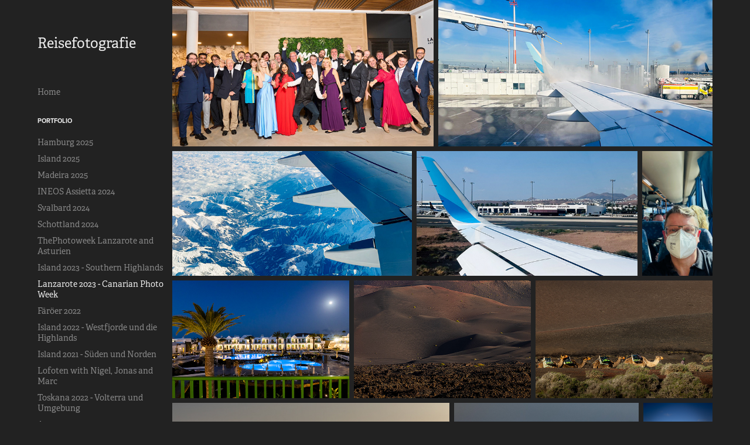

--- FILE ---
content_type: text/html; charset=utf-8
request_url: https://peterschmidtonline.de/2023-lanzarote-fotobuch
body_size: 18807
content:
<!DOCTYPE HTML>
<html lang="en-US">
<head>
  <meta charset="UTF-8" />
  <meta name="viewport" content="width=device-width, initial-scale=1" />
      <meta name="keywords"  content="Allgäu,Bayern,Island,Faeroer,Lanzarote,Landscape,Flora,Fauna,Panorama" />
      <meta name="description"  content="Landschaft, Flora und Fauna Fotografien Allgäu, Deutschland, Europa, Island, Faeroer, Lanzarote, Lofoten" />
      <meta name="twitter:card"  content="summary_large_image" />
      <meta name="twitter:site"  content="@AdobePortfolio" />
      <meta  property="og:title" content="Peter Schmidt - Lanzarote 2023 - Canarian Photo Week" />
      <meta  property="og:description" content="Landschaft, Flora und Fauna Fotografien Allgäu, Deutschland, Europa, Island, Faeroer, Lanzarote, Lofoten" />
      <meta  property="og:image" content="https://cdn.myportfolio.com/b94d8180-2d22-4384-a272-9bd7082073e5/4142f35e-eaff-4618-98d4-4a1af7aa5b3a_rwc_134x0x1638x1281x1638.jpg?h=f76ae88f519dca1532ff2174536a80d1" />
      <link rel="icon" href="[data-uri]"  />
      <link rel="stylesheet" href="/dist/css/main.css" type="text/css" />
      <link rel="stylesheet" href="https://cdn.myportfolio.com/b94d8180-2d22-4384-a272-9bd7082073e5/2109a6bc9034ebf4308dc3d7ea8e0a411767131415.css?h=a924ed171c8f2c3d2a4836c801006096" type="text/css" />
    <link rel="canonical" href="https://peterschmidtonline.de/2023-lanzarote-fotobuch" />
      <title>Peter Schmidt - Lanzarote 2023 - Canarian Photo Week</title>
    <script type="text/javascript" src="//use.typekit.net/ik/[base64].js?cb=35f77bfb8b50944859ea3d3804e7194e7a3173fb" async onload="
    try {
      window.Typekit.load();
    } catch (e) {
      console.warn('Typekit not loaded.');
    }
    "></script>
</head>
  <body class="transition-enabled">  <div class='page-background-video page-background-video-with-panel'>
  </div>
  <div class="js-responsive-nav">
    <div class="responsive-nav has-social">
      <div class="close-responsive-click-area js-close-responsive-nav">
        <div class="close-responsive-button"></div>
      </div>
          <nav data-hover-hint="nav">
      <div class="page-title">
        <a href="/home" >Home</a>
      </div>
              <ul class="group">
                  <li class="gallery-title"><a href="/portfolio"  >Portfolio</a></li>
            <li class="project-title"><a href="/3-bestofhamburg"  >Hamburg 2025</a></li>
            <li class="project-title"><a href="/best-of-island-2025"  >Island 2025</a></li>
            <li class="project-title"><a href="/bestofmadeira"  >Madeira 2025</a></li>
            <li class="project-title"><a href="/assietta-2024-best-of"  >INEOS Assietta 2024</a></li>
            <li class="project-title"><a href="/fotobuch-svalbard-2024-by-peter-schmidt-sorted-by-date"  >Svalbard 2024</a></li>
            <li class="project-title"><a href="/bestofscotland"  >Schottland 2024</a></li>
            <li class="project-title"><a href="/fotobuch"  >ThePhotoweek Lanzarote and Asturien</a></li>
            <li class="project-title"><a href="/island-2023-fotobuch"  >Island 2023 - Southern Highlands</a></li>
            <li class="project-title"><a href="/2023-lanzarote-fotobuch" class="active" >Lanzarote 2023 - Canarian Photo Week</a></li>
            <li class="project-title"><a href="/faeroer-2022-web"  >Färöer 2022</a></li>
            <li class="project-title"><a href="/island-2022-bearbeitet"  >Island 2022 - Westfjorde und die Highlands</a></li>
            <li class="project-title"><a href="/island-fotobuch"  >Island 2021 - Süden und Norden</a></li>
            <li class="project-title"><a href="/2020-lofoten-fotobuch"  >Lofoten with Nigel, Jonas and Marc</a></li>
            <li class="project-title"><a href="/2022-floriddia"  >Toskana 2022 - Volterra und Umgebung</a></li>
            <li class="project-title"><a href="/astro"  >Astro</a></li>
            <li class="project-title"><a href="/square"  >ALL SQUARE</a></li>
            <li class="project-title"><a href="/black-and-white"  >Black and White</a></li>
            <li class="project-title"><a href="/wildlife"  >Wildlife</a></li>
            <li class="project-title"><a href="/flora"  >Flora</a></li>
            <li class="project-title"><a href="/landscape"  >Landscape</a></li>
            <li class="project-title"><a href="/infrared"  >Infrared</a></li>
            <li class="project-title"><a href="/panoramen"  >Panoramen</a></li>
            <li class="project-title"><a href="/trees"  >Trees</a></li>
            <li class="project-title"><a href="/winter-wonderland"  >Winter_Wonderland</a></li>
            <li class="project-title"><a href="/secure-area"  >Secure Area - Password required</a></li>
              </ul>
              <div class="social pf-nav-social" data-hover-hint="navSocialIcons">
                <ul>
                </ul>
              </div>
          </nav>
    </div>
  </div>
  <div class="site-wrap cfix js-site-wrap">
    <div class="site-container">
      <div class="site-content e2e-site-content">
        <div class="sidebar-content">
          <header class="site-header">
              <div class="logo-wrap" data-hover-hint="logo">
                    <div class="logo e2e-site-logo-text logo-text  ">
    <a href="/home" class="preserve-whitespace">Reisefotografie</a>

</div>
              </div>
  <div class="hamburger-click-area js-hamburger">
    <div class="hamburger">
      <i></i>
      <i></i>
      <i></i>
    </div>
  </div>
          </header>
              <nav data-hover-hint="nav">
      <div class="page-title">
        <a href="/home" >Home</a>
      </div>
              <ul class="group">
                  <li class="gallery-title"><a href="/portfolio"  >Portfolio</a></li>
            <li class="project-title"><a href="/3-bestofhamburg"  >Hamburg 2025</a></li>
            <li class="project-title"><a href="/best-of-island-2025"  >Island 2025</a></li>
            <li class="project-title"><a href="/bestofmadeira"  >Madeira 2025</a></li>
            <li class="project-title"><a href="/assietta-2024-best-of"  >INEOS Assietta 2024</a></li>
            <li class="project-title"><a href="/fotobuch-svalbard-2024-by-peter-schmidt-sorted-by-date"  >Svalbard 2024</a></li>
            <li class="project-title"><a href="/bestofscotland"  >Schottland 2024</a></li>
            <li class="project-title"><a href="/fotobuch"  >ThePhotoweek Lanzarote and Asturien</a></li>
            <li class="project-title"><a href="/island-2023-fotobuch"  >Island 2023 - Southern Highlands</a></li>
            <li class="project-title"><a href="/2023-lanzarote-fotobuch" class="active" >Lanzarote 2023 - Canarian Photo Week</a></li>
            <li class="project-title"><a href="/faeroer-2022-web"  >Färöer 2022</a></li>
            <li class="project-title"><a href="/island-2022-bearbeitet"  >Island 2022 - Westfjorde und die Highlands</a></li>
            <li class="project-title"><a href="/island-fotobuch"  >Island 2021 - Süden und Norden</a></li>
            <li class="project-title"><a href="/2020-lofoten-fotobuch"  >Lofoten with Nigel, Jonas and Marc</a></li>
            <li class="project-title"><a href="/2022-floriddia"  >Toskana 2022 - Volterra und Umgebung</a></li>
            <li class="project-title"><a href="/astro"  >Astro</a></li>
            <li class="project-title"><a href="/square"  >ALL SQUARE</a></li>
            <li class="project-title"><a href="/black-and-white"  >Black and White</a></li>
            <li class="project-title"><a href="/wildlife"  >Wildlife</a></li>
            <li class="project-title"><a href="/flora"  >Flora</a></li>
            <li class="project-title"><a href="/landscape"  >Landscape</a></li>
            <li class="project-title"><a href="/infrared"  >Infrared</a></li>
            <li class="project-title"><a href="/panoramen"  >Panoramen</a></li>
            <li class="project-title"><a href="/trees"  >Trees</a></li>
            <li class="project-title"><a href="/winter-wonderland"  >Winter_Wonderland</a></li>
            <li class="project-title"><a href="/secure-area"  >Secure Area - Password required</a></li>
              </ul>
                  <div class="social pf-nav-social" data-hover-hint="navSocialIcons">
                    <ul>
                    </ul>
                  </div>
              </nav>
        </div>
        <main>
  <div class="page-container" data-context="page.page.container" data-hover-hint="pageContainer">
    <section class="page standard-modules">
      <div class="page-content js-page-content" data-context="pages" data-identity="id:p63ea682b44ac80c543bcd70b3adcf79d3240e205a1595e48b4d11">
        <div id="project-canvas" class="js-project-modules modules content">
          <div id="project-modules">
              
              
              
              
              
              
              
              <div class="project-module module media_collection project-module-media_collection" data-id="m63ea682916e9aa932c723d8b9c7c536ebcb9ef96111ecd06bcc8f"  style="padding-top: px;
padding-bottom: px;
">
  <div class="grid--main js-grid-main" data-grid-max-images="
  ">
    <div class="grid__item-container js-grid-item-container" data-flex-grow="462.22222222222" style="width:462.22222222222px; flex-grow:462.22222222222;" data-width="1600" data-height="900">
      <script type="text/html" class="js-lightbox-slide-content">
        <div class="grid__image-wrapper">
          <img src="https://cdn.myportfolio.com/b94d8180-2d22-4384-a272-9bd7082073e5/8f065b5f-afa8-46a0-a255-dc9bf9e7978c_rw_1920.jpg?h=4960fe79e74a69c5714d14e5fddd298e" srcset="https://cdn.myportfolio.com/b94d8180-2d22-4384-a272-9bd7082073e5/8f065b5f-afa8-46a0-a255-dc9bf9e7978c_rw_600.jpg?h=0e9d450d229fc7b5e3cd15dbd881fd49 600w,https://cdn.myportfolio.com/b94d8180-2d22-4384-a272-9bd7082073e5/8f065b5f-afa8-46a0-a255-dc9bf9e7978c_rw_1200.jpg?h=83bb43be482b34b567a59a284e6bf340 1200w,https://cdn.myportfolio.com/b94d8180-2d22-4384-a272-9bd7082073e5/8f065b5f-afa8-46a0-a255-dc9bf9e7978c_rw_1920.jpg?h=4960fe79e74a69c5714d14e5fddd298e 1600w,"  sizes="(max-width: 1600px) 100vw, 1600px">
        <div>
      </script>
      <img
        class="grid__item-image js-grid__item-image grid__item-image-lazy js-lazy"
        src="[data-uri]"
        
        data-src="https://cdn.myportfolio.com/b94d8180-2d22-4384-a272-9bd7082073e5/8f065b5f-afa8-46a0-a255-dc9bf9e7978c_rw_1920.jpg?h=4960fe79e74a69c5714d14e5fddd298e"
        data-srcset="https://cdn.myportfolio.com/b94d8180-2d22-4384-a272-9bd7082073e5/8f065b5f-afa8-46a0-a255-dc9bf9e7978c_rw_600.jpg?h=0e9d450d229fc7b5e3cd15dbd881fd49 600w,https://cdn.myportfolio.com/b94d8180-2d22-4384-a272-9bd7082073e5/8f065b5f-afa8-46a0-a255-dc9bf9e7978c_rw_1200.jpg?h=83bb43be482b34b567a59a284e6bf340 1200w,https://cdn.myportfolio.com/b94d8180-2d22-4384-a272-9bd7082073e5/8f065b5f-afa8-46a0-a255-dc9bf9e7978c_rw_1920.jpg?h=4960fe79e74a69c5714d14e5fddd298e 1600w,"
      >
      <span class="grid__item-filler" style="padding-bottom:56.25%;"></span>
    </div>
    <div class="grid__item-container js-grid-item-container" data-flex-grow="486.28310502283" style="width:486.28310502283px; flex-grow:486.28310502283;" data-width="1920" data-height="1026">
      <script type="text/html" class="js-lightbox-slide-content">
        <div class="grid__image-wrapper">
          <img src="https://cdn.myportfolio.com/b94d8180-2d22-4384-a272-9bd7082073e5/fe5ac86e-e814-4560-9ab1-bd34f906a1f8_rw_1920.jpg?h=8d160012e4fab802ff6a10e3bebb00ca" srcset="https://cdn.myportfolio.com/b94d8180-2d22-4384-a272-9bd7082073e5/fe5ac86e-e814-4560-9ab1-bd34f906a1f8_rw_600.jpg?h=55dde6677bacb769e3df2d910942822d 600w,https://cdn.myportfolio.com/b94d8180-2d22-4384-a272-9bd7082073e5/fe5ac86e-e814-4560-9ab1-bd34f906a1f8_rw_1200.jpg?h=e3b2738abff920a4fb6f017251ceef8d 1200w,https://cdn.myportfolio.com/b94d8180-2d22-4384-a272-9bd7082073e5/fe5ac86e-e814-4560-9ab1-bd34f906a1f8_rw_1920.jpg?h=8d160012e4fab802ff6a10e3bebb00ca 1920w,"  sizes="(max-width: 1920px) 100vw, 1920px">
        <div>
      </script>
      <img
        class="grid__item-image js-grid__item-image grid__item-image-lazy js-lazy"
        src="[data-uri]"
        
        data-src="https://cdn.myportfolio.com/b94d8180-2d22-4384-a272-9bd7082073e5/fe5ac86e-e814-4560-9ab1-bd34f906a1f8_rw_1920.jpg?h=8d160012e4fab802ff6a10e3bebb00ca"
        data-srcset="https://cdn.myportfolio.com/b94d8180-2d22-4384-a272-9bd7082073e5/fe5ac86e-e814-4560-9ab1-bd34f906a1f8_rw_600.jpg?h=55dde6677bacb769e3df2d910942822d 600w,https://cdn.myportfolio.com/b94d8180-2d22-4384-a272-9bd7082073e5/fe5ac86e-e814-4560-9ab1-bd34f906a1f8_rw_1200.jpg?h=e3b2738abff920a4fb6f017251ceef8d 1200w,https://cdn.myportfolio.com/b94d8180-2d22-4384-a272-9bd7082073e5/fe5ac86e-e814-4560-9ab1-bd34f906a1f8_rw_1920.jpg?h=8d160012e4fab802ff6a10e3bebb00ca 1920w,"
      >
      <span class="grid__item-filler" style="padding-bottom:53.466796875%;"></span>
    </div>
    <div class="grid__item-container js-grid-item-container" data-flex-grow="499.51219512195" style="width:499.51219512195px; flex-grow:499.51219512195;" data-width="1920" data-height="999">
      <script type="text/html" class="js-lightbox-slide-content">
        <div class="grid__image-wrapper">
          <img src="https://cdn.myportfolio.com/b94d8180-2d22-4384-a272-9bd7082073e5/b581ae7f-c304-4172-bf46-9d90cd816ab8_rw_1920.jpg?h=7f2946588fbf141f900a3d90ac6e6684" srcset="https://cdn.myportfolio.com/b94d8180-2d22-4384-a272-9bd7082073e5/b581ae7f-c304-4172-bf46-9d90cd816ab8_rw_600.jpg?h=3f553f28cca12b529e6eb253edc070f3 600w,https://cdn.myportfolio.com/b94d8180-2d22-4384-a272-9bd7082073e5/b581ae7f-c304-4172-bf46-9d90cd816ab8_rw_1200.jpg?h=294828985501f740806e877978cdfc4a 1200w,https://cdn.myportfolio.com/b94d8180-2d22-4384-a272-9bd7082073e5/b581ae7f-c304-4172-bf46-9d90cd816ab8_rw_1920.jpg?h=7f2946588fbf141f900a3d90ac6e6684 1920w,"  sizes="(max-width: 1920px) 100vw, 1920px">
        <div>
      </script>
      <img
        class="grid__item-image js-grid__item-image grid__item-image-lazy js-lazy"
        src="[data-uri]"
        
        data-src="https://cdn.myportfolio.com/b94d8180-2d22-4384-a272-9bd7082073e5/b581ae7f-c304-4172-bf46-9d90cd816ab8_rw_1920.jpg?h=7f2946588fbf141f900a3d90ac6e6684"
        data-srcset="https://cdn.myportfolio.com/b94d8180-2d22-4384-a272-9bd7082073e5/b581ae7f-c304-4172-bf46-9d90cd816ab8_rw_600.jpg?h=3f553f28cca12b529e6eb253edc070f3 600w,https://cdn.myportfolio.com/b94d8180-2d22-4384-a272-9bd7082073e5/b581ae7f-c304-4172-bf46-9d90cd816ab8_rw_1200.jpg?h=294828985501f740806e877978cdfc4a 1200w,https://cdn.myportfolio.com/b94d8180-2d22-4384-a272-9bd7082073e5/b581ae7f-c304-4172-bf46-9d90cd816ab8_rw_1920.jpg?h=7f2946588fbf141f900a3d90ac6e6684 1920w,"
      >
      <span class="grid__item-filler" style="padding-bottom:52.05078125%;"></span>
    </div>
    <div class="grid__item-container js-grid-item-container" data-flex-grow="462.22222222222" style="width:462.22222222222px; flex-grow:462.22222222222;" data-width="1920" data-height="1080">
      <script type="text/html" class="js-lightbox-slide-content">
        <div class="grid__image-wrapper">
          <img src="https://cdn.myportfolio.com/b94d8180-2d22-4384-a272-9bd7082073e5/a743fdea-d7ac-46c0-85ac-8897838532b5_rw_1920.jpg?h=8c7111df3888dc959656ccc652907233" srcset="https://cdn.myportfolio.com/b94d8180-2d22-4384-a272-9bd7082073e5/a743fdea-d7ac-46c0-85ac-8897838532b5_rw_600.jpg?h=fab75eae9a2f82b8b3af8e95fd3cbd73 600w,https://cdn.myportfolio.com/b94d8180-2d22-4384-a272-9bd7082073e5/a743fdea-d7ac-46c0-85ac-8897838532b5_rw_1200.jpg?h=2532594d0f3b75d112b7ec8c21b82e93 1200w,https://cdn.myportfolio.com/b94d8180-2d22-4384-a272-9bd7082073e5/a743fdea-d7ac-46c0-85ac-8897838532b5_rw_1920.jpg?h=8c7111df3888dc959656ccc652907233 1920w,"  sizes="(max-width: 1920px) 100vw, 1920px">
        <div>
      </script>
      <img
        class="grid__item-image js-grid__item-image grid__item-image-lazy js-lazy"
        src="[data-uri]"
        
        data-src="https://cdn.myportfolio.com/b94d8180-2d22-4384-a272-9bd7082073e5/a743fdea-d7ac-46c0-85ac-8897838532b5_rw_1920.jpg?h=8c7111df3888dc959656ccc652907233"
        data-srcset="https://cdn.myportfolio.com/b94d8180-2d22-4384-a272-9bd7082073e5/a743fdea-d7ac-46c0-85ac-8897838532b5_rw_600.jpg?h=fab75eae9a2f82b8b3af8e95fd3cbd73 600w,https://cdn.myportfolio.com/b94d8180-2d22-4384-a272-9bd7082073e5/a743fdea-d7ac-46c0-85ac-8897838532b5_rw_1200.jpg?h=2532594d0f3b75d112b7ec8c21b82e93 1200w,https://cdn.myportfolio.com/b94d8180-2d22-4384-a272-9bd7082073e5/a743fdea-d7ac-46c0-85ac-8897838532b5_rw_1920.jpg?h=8c7111df3888dc959656ccc652907233 1920w,"
      >
      <span class="grid__item-filler" style="padding-bottom:56.25%;"></span>
    </div>
    <div class="grid__item-container js-grid-item-container" data-flex-grow="146.25" style="width:146.25px; flex-grow:146.25;" data-width="1152" data-height="2048">
      <script type="text/html" class="js-lightbox-slide-content">
        <div class="grid__image-wrapper">
          <img src="https://cdn.myportfolio.com/b94d8180-2d22-4384-a272-9bd7082073e5/e32fce1f-1f50-4898-aae4-ce253f5533bc_rw_1200.jpg?h=a6bcebe6b25114745c362b60859aeb42" srcset="https://cdn.myportfolio.com/b94d8180-2d22-4384-a272-9bd7082073e5/e32fce1f-1f50-4898-aae4-ce253f5533bc_rw_600.jpg?h=126990986bbee7e17fbeedb910cb7b12 600w,https://cdn.myportfolio.com/b94d8180-2d22-4384-a272-9bd7082073e5/e32fce1f-1f50-4898-aae4-ce253f5533bc_rw_1200.jpg?h=a6bcebe6b25114745c362b60859aeb42 1152w,"  sizes="(max-width: 1152px) 100vw, 1152px">
        <div>
      </script>
      <img
        class="grid__item-image js-grid__item-image grid__item-image-lazy js-lazy"
        src="[data-uri]"
        
        data-src="https://cdn.myportfolio.com/b94d8180-2d22-4384-a272-9bd7082073e5/e32fce1f-1f50-4898-aae4-ce253f5533bc_rw_1200.jpg?h=a6bcebe6b25114745c362b60859aeb42"
        data-srcset="https://cdn.myportfolio.com/b94d8180-2d22-4384-a272-9bd7082073e5/e32fce1f-1f50-4898-aae4-ce253f5533bc_rw_600.jpg?h=126990986bbee7e17fbeedb910cb7b12 600w,https://cdn.myportfolio.com/b94d8180-2d22-4384-a272-9bd7082073e5/e32fce1f-1f50-4898-aae4-ce253f5533bc_rw_1200.jpg?h=a6bcebe6b25114745c362b60859aeb42 1152w,"
      >
      <span class="grid__item-filler" style="padding-bottom:177.77777777778%;"></span>
    </div>
    <div class="grid__item-container js-grid-item-container" data-flex-grow="389.80966325037" style="width:389.80966325037px; flex-grow:389.80966325037;" data-width="1920" data-height="1280">
      <script type="text/html" class="js-lightbox-slide-content">
        <div class="grid__image-wrapper">
          <img src="https://cdn.myportfolio.com/b94d8180-2d22-4384-a272-9bd7082073e5/1d8641c6-aed6-4b42-b743-bb9777276ac4_rw_1920.jpg?h=a4a4db0d06c68c870404642435153ba1" srcset="https://cdn.myportfolio.com/b94d8180-2d22-4384-a272-9bd7082073e5/1d8641c6-aed6-4b42-b743-bb9777276ac4_rw_600.jpg?h=34fb5b2d751b84e55b2cfebec0945650 600w,https://cdn.myportfolio.com/b94d8180-2d22-4384-a272-9bd7082073e5/1d8641c6-aed6-4b42-b743-bb9777276ac4_rw_1200.jpg?h=4097b4f9e309b81ea6d1d97d82b628c1 1200w,https://cdn.myportfolio.com/b94d8180-2d22-4384-a272-9bd7082073e5/1d8641c6-aed6-4b42-b743-bb9777276ac4_rw_1920.jpg?h=a4a4db0d06c68c870404642435153ba1 1920w,"  sizes="(max-width: 1920px) 100vw, 1920px">
        <div>
      </script>
      <img
        class="grid__item-image js-grid__item-image grid__item-image-lazy js-lazy"
        src="[data-uri]"
        
        data-src="https://cdn.myportfolio.com/b94d8180-2d22-4384-a272-9bd7082073e5/1d8641c6-aed6-4b42-b743-bb9777276ac4_rw_1920.jpg?h=a4a4db0d06c68c870404642435153ba1"
        data-srcset="https://cdn.myportfolio.com/b94d8180-2d22-4384-a272-9bd7082073e5/1d8641c6-aed6-4b42-b743-bb9777276ac4_rw_600.jpg?h=34fb5b2d751b84e55b2cfebec0945650 600w,https://cdn.myportfolio.com/b94d8180-2d22-4384-a272-9bd7082073e5/1d8641c6-aed6-4b42-b743-bb9777276ac4_rw_1200.jpg?h=4097b4f9e309b81ea6d1d97d82b628c1 1200w,https://cdn.myportfolio.com/b94d8180-2d22-4384-a272-9bd7082073e5/1d8641c6-aed6-4b42-b743-bb9777276ac4_rw_1920.jpg?h=a4a4db0d06c68c870404642435153ba1 1920w,"
      >
      <span class="grid__item-filler" style="padding-bottom:66.69921875%;"></span>
    </div>
    <div class="grid__item-container js-grid-item-container" data-flex-grow="390.09523809524" style="width:390.09523809524px; flex-grow:390.09523809524;" data-width="1920" data-height="1279">
      <script type="text/html" class="js-lightbox-slide-content">
        <div class="grid__image-wrapper">
          <img src="https://cdn.myportfolio.com/b94d8180-2d22-4384-a272-9bd7082073e5/b03b0b33-de58-4b4b-a7e2-46b3a114f48e_rw_1920.jpg?h=c00df716083e4ea8c2955f569c8155a0" srcset="https://cdn.myportfolio.com/b94d8180-2d22-4384-a272-9bd7082073e5/b03b0b33-de58-4b4b-a7e2-46b3a114f48e_rw_600.jpg?h=572f4db74c7bb3793c5cd07fec9ca768 600w,https://cdn.myportfolio.com/b94d8180-2d22-4384-a272-9bd7082073e5/b03b0b33-de58-4b4b-a7e2-46b3a114f48e_rw_1200.jpg?h=672d5f0bf614d72f564f356ac4725f06 1200w,https://cdn.myportfolio.com/b94d8180-2d22-4384-a272-9bd7082073e5/b03b0b33-de58-4b4b-a7e2-46b3a114f48e_rw_1920.jpg?h=c00df716083e4ea8c2955f569c8155a0 1920w,"  sizes="(max-width: 1920px) 100vw, 1920px">
        <div>
      </script>
      <img
        class="grid__item-image js-grid__item-image grid__item-image-lazy js-lazy"
        src="[data-uri]"
        
        data-src="https://cdn.myportfolio.com/b94d8180-2d22-4384-a272-9bd7082073e5/b03b0b33-de58-4b4b-a7e2-46b3a114f48e_rw_1920.jpg?h=c00df716083e4ea8c2955f569c8155a0"
        data-srcset="https://cdn.myportfolio.com/b94d8180-2d22-4384-a272-9bd7082073e5/b03b0b33-de58-4b4b-a7e2-46b3a114f48e_rw_600.jpg?h=572f4db74c7bb3793c5cd07fec9ca768 600w,https://cdn.myportfolio.com/b94d8180-2d22-4384-a272-9bd7082073e5/b03b0b33-de58-4b4b-a7e2-46b3a114f48e_rw_1200.jpg?h=672d5f0bf614d72f564f356ac4725f06 1200w,https://cdn.myportfolio.com/b94d8180-2d22-4384-a272-9bd7082073e5/b03b0b33-de58-4b4b-a7e2-46b3a114f48e_rw_1920.jpg?h=c00df716083e4ea8c2955f569c8155a0 1920w,"
      >
      <span class="grid__item-filler" style="padding-bottom:66.650390625%;"></span>
    </div>
    <div class="grid__item-container js-grid-item-container" data-flex-grow="389.80966325037" style="width:389.80966325037px; flex-grow:389.80966325037;" data-width="1920" data-height="1280">
      <script type="text/html" class="js-lightbox-slide-content">
        <div class="grid__image-wrapper">
          <img src="https://cdn.myportfolio.com/b94d8180-2d22-4384-a272-9bd7082073e5/0bdfa9e6-cdf4-4ef7-abe8-4d77eca5a2d3_rw_1920.jpg?h=6ca5ef8cdacec078c849e6cf689df7b2" srcset="https://cdn.myportfolio.com/b94d8180-2d22-4384-a272-9bd7082073e5/0bdfa9e6-cdf4-4ef7-abe8-4d77eca5a2d3_rw_600.jpg?h=f0ccba9d7e19c0ccc4d6187abe812cf4 600w,https://cdn.myportfolio.com/b94d8180-2d22-4384-a272-9bd7082073e5/0bdfa9e6-cdf4-4ef7-abe8-4d77eca5a2d3_rw_1200.jpg?h=3ed219cbdd98fa5539b39f3062ee07bb 1200w,https://cdn.myportfolio.com/b94d8180-2d22-4384-a272-9bd7082073e5/0bdfa9e6-cdf4-4ef7-abe8-4d77eca5a2d3_rw_1920.jpg?h=6ca5ef8cdacec078c849e6cf689df7b2 1920w,"  sizes="(max-width: 1920px) 100vw, 1920px">
        <div>
      </script>
      <img
        class="grid__item-image js-grid__item-image grid__item-image-lazy js-lazy"
        src="[data-uri]"
        
        data-src="https://cdn.myportfolio.com/b94d8180-2d22-4384-a272-9bd7082073e5/0bdfa9e6-cdf4-4ef7-abe8-4d77eca5a2d3_rw_1920.jpg?h=6ca5ef8cdacec078c849e6cf689df7b2"
        data-srcset="https://cdn.myportfolio.com/b94d8180-2d22-4384-a272-9bd7082073e5/0bdfa9e6-cdf4-4ef7-abe8-4d77eca5a2d3_rw_600.jpg?h=f0ccba9d7e19c0ccc4d6187abe812cf4 600w,https://cdn.myportfolio.com/b94d8180-2d22-4384-a272-9bd7082073e5/0bdfa9e6-cdf4-4ef7-abe8-4d77eca5a2d3_rw_1200.jpg?h=3ed219cbdd98fa5539b39f3062ee07bb 1200w,https://cdn.myportfolio.com/b94d8180-2d22-4384-a272-9bd7082073e5/0bdfa9e6-cdf4-4ef7-abe8-4d77eca5a2d3_rw_1920.jpg?h=6ca5ef8cdacec078c849e6cf689df7b2 1920w,"
      >
      <span class="grid__item-filler" style="padding-bottom:66.69921875%;"></span>
    </div>
    <div class="grid__item-container js-grid-item-container" data-flex-grow="694.23728813559" style="width:694.23728813559px; flex-grow:694.23728813559;" data-width="1920" data-height="719">
      <script type="text/html" class="js-lightbox-slide-content">
        <div class="grid__image-wrapper">
          <img src="https://cdn.myportfolio.com/b94d8180-2d22-4384-a272-9bd7082073e5/70620b2e-d410-4ad6-927d-d808e0c709ed_rw_1920.jpg?h=91801be07df0cf03224194e071939235" srcset="https://cdn.myportfolio.com/b94d8180-2d22-4384-a272-9bd7082073e5/70620b2e-d410-4ad6-927d-d808e0c709ed_rw_600.jpg?h=569fb58378153aef7a07bec60469a6e6 600w,https://cdn.myportfolio.com/b94d8180-2d22-4384-a272-9bd7082073e5/70620b2e-d410-4ad6-927d-d808e0c709ed_rw_1200.jpg?h=b82695052208703063e39d6025358699 1200w,https://cdn.myportfolio.com/b94d8180-2d22-4384-a272-9bd7082073e5/70620b2e-d410-4ad6-927d-d808e0c709ed_rw_1920.jpg?h=91801be07df0cf03224194e071939235 1920w,"  sizes="(max-width: 1920px) 100vw, 1920px">
        <div>
      </script>
      <img
        class="grid__item-image js-grid__item-image grid__item-image-lazy js-lazy"
        src="[data-uri]"
        
        data-src="https://cdn.myportfolio.com/b94d8180-2d22-4384-a272-9bd7082073e5/70620b2e-d410-4ad6-927d-d808e0c709ed_rw_1920.jpg?h=91801be07df0cf03224194e071939235"
        data-srcset="https://cdn.myportfolio.com/b94d8180-2d22-4384-a272-9bd7082073e5/70620b2e-d410-4ad6-927d-d808e0c709ed_rw_600.jpg?h=569fb58378153aef7a07bec60469a6e6 600w,https://cdn.myportfolio.com/b94d8180-2d22-4384-a272-9bd7082073e5/70620b2e-d410-4ad6-927d-d808e0c709ed_rw_1200.jpg?h=b82695052208703063e39d6025358699 1200w,https://cdn.myportfolio.com/b94d8180-2d22-4384-a272-9bd7082073e5/70620b2e-d410-4ad6-927d-d808e0c709ed_rw_1920.jpg?h=91801be07df0cf03224194e071939235 1920w,"
      >
      <span class="grid__item-filler" style="padding-bottom:37.451171875%;"></span>
    </div>
    <div class="grid__item-container js-grid-item-container" data-flex-grow="462.22222222222" style="width:462.22222222222px; flex-grow:462.22222222222;" data-width="1920" data-height="1080">
      <script type="text/html" class="js-lightbox-slide-content">
        <div class="grid__image-wrapper">
          <img src="https://cdn.myportfolio.com/b94d8180-2d22-4384-a272-9bd7082073e5/1ac3f2a8-1cdf-4ad7-8604-bbf31b8a79a9_rw_1920.jpg?h=e563f08bf36ae6b680a1a3c60725138c" srcset="https://cdn.myportfolio.com/b94d8180-2d22-4384-a272-9bd7082073e5/1ac3f2a8-1cdf-4ad7-8604-bbf31b8a79a9_rw_600.jpg?h=e59788fd37417e3f084078527c5ccf58 600w,https://cdn.myportfolio.com/b94d8180-2d22-4384-a272-9bd7082073e5/1ac3f2a8-1cdf-4ad7-8604-bbf31b8a79a9_rw_1200.jpg?h=a51c076624b3f941106211af7f067a23 1200w,https://cdn.myportfolio.com/b94d8180-2d22-4384-a272-9bd7082073e5/1ac3f2a8-1cdf-4ad7-8604-bbf31b8a79a9_rw_1920.jpg?h=e563f08bf36ae6b680a1a3c60725138c 1920w,"  sizes="(max-width: 1920px) 100vw, 1920px">
        <div>
      </script>
      <img
        class="grid__item-image js-grid__item-image grid__item-image-lazy js-lazy"
        src="[data-uri]"
        
        data-src="https://cdn.myportfolio.com/b94d8180-2d22-4384-a272-9bd7082073e5/1ac3f2a8-1cdf-4ad7-8604-bbf31b8a79a9_rw_1920.jpg?h=e563f08bf36ae6b680a1a3c60725138c"
        data-srcset="https://cdn.myportfolio.com/b94d8180-2d22-4384-a272-9bd7082073e5/1ac3f2a8-1cdf-4ad7-8604-bbf31b8a79a9_rw_600.jpg?h=e59788fd37417e3f084078527c5ccf58 600w,https://cdn.myportfolio.com/b94d8180-2d22-4384-a272-9bd7082073e5/1ac3f2a8-1cdf-4ad7-8604-bbf31b8a79a9_rw_1200.jpg?h=a51c076624b3f941106211af7f067a23 1200w,https://cdn.myportfolio.com/b94d8180-2d22-4384-a272-9bd7082073e5/1ac3f2a8-1cdf-4ad7-8604-bbf31b8a79a9_rw_1920.jpg?h=e563f08bf36ae6b680a1a3c60725138c 1920w,"
      >
      <span class="grid__item-filler" style="padding-bottom:56.25%;"></span>
    </div>
    <div class="grid__item-container js-grid-item-container" data-flex-grow="173.41796875" style="width:173.41796875px; flex-grow:173.41796875;" data-width="1366" data-height="2048">
      <script type="text/html" class="js-lightbox-slide-content">
        <div class="grid__image-wrapper">
          <img src="https://cdn.myportfolio.com/b94d8180-2d22-4384-a272-9bd7082073e5/66b0b186-01cf-496a-8bcf-faffbd8ffadc_rw_1920.jpg?h=aebcba2804fca0e0c05c52567a78dc62" srcset="https://cdn.myportfolio.com/b94d8180-2d22-4384-a272-9bd7082073e5/66b0b186-01cf-496a-8bcf-faffbd8ffadc_rw_600.jpg?h=590fe6e630eaf5f34327b41369f64dcd 600w,https://cdn.myportfolio.com/b94d8180-2d22-4384-a272-9bd7082073e5/66b0b186-01cf-496a-8bcf-faffbd8ffadc_rw_1200.jpg?h=222019b9b16a9ebebea83794b89b8ede 1200w,https://cdn.myportfolio.com/b94d8180-2d22-4384-a272-9bd7082073e5/66b0b186-01cf-496a-8bcf-faffbd8ffadc_rw_1920.jpg?h=aebcba2804fca0e0c05c52567a78dc62 1366w,"  sizes="(max-width: 1366px) 100vw, 1366px">
        <div>
      </script>
      <img
        class="grid__item-image js-grid__item-image grid__item-image-lazy js-lazy"
        src="[data-uri]"
        
        data-src="https://cdn.myportfolio.com/b94d8180-2d22-4384-a272-9bd7082073e5/66b0b186-01cf-496a-8bcf-faffbd8ffadc_rw_1920.jpg?h=aebcba2804fca0e0c05c52567a78dc62"
        data-srcset="https://cdn.myportfolio.com/b94d8180-2d22-4384-a272-9bd7082073e5/66b0b186-01cf-496a-8bcf-faffbd8ffadc_rw_600.jpg?h=590fe6e630eaf5f34327b41369f64dcd 600w,https://cdn.myportfolio.com/b94d8180-2d22-4384-a272-9bd7082073e5/66b0b186-01cf-496a-8bcf-faffbd8ffadc_rw_1200.jpg?h=222019b9b16a9ebebea83794b89b8ede 1200w,https://cdn.myportfolio.com/b94d8180-2d22-4384-a272-9bd7082073e5/66b0b186-01cf-496a-8bcf-faffbd8ffadc_rw_1920.jpg?h=aebcba2804fca0e0c05c52567a78dc62 1366w,"
      >
      <span class="grid__item-filler" style="padding-bottom:149.92679355783%;"></span>
    </div>
    <div class="grid__item-container js-grid-item-container" data-flex-grow="389.80966325037" style="width:389.80966325037px; flex-grow:389.80966325037;" data-width="1920" data-height="1280">
      <script type="text/html" class="js-lightbox-slide-content">
        <div class="grid__image-wrapper">
          <img src="https://cdn.myportfolio.com/b94d8180-2d22-4384-a272-9bd7082073e5/14e5c95b-7223-44d7-9bb3-f4c348262dd8_rw_1920.jpg?h=0ff7b7f672372b928ee25320a33254b5" srcset="https://cdn.myportfolio.com/b94d8180-2d22-4384-a272-9bd7082073e5/14e5c95b-7223-44d7-9bb3-f4c348262dd8_rw_600.jpg?h=c283d8043596f6492b8daa11162dabdf 600w,https://cdn.myportfolio.com/b94d8180-2d22-4384-a272-9bd7082073e5/14e5c95b-7223-44d7-9bb3-f4c348262dd8_rw_1200.jpg?h=70671eb45bf74fd5755a5445e934718c 1200w,https://cdn.myportfolio.com/b94d8180-2d22-4384-a272-9bd7082073e5/14e5c95b-7223-44d7-9bb3-f4c348262dd8_rw_1920.jpg?h=0ff7b7f672372b928ee25320a33254b5 1920w,"  sizes="(max-width: 1920px) 100vw, 1920px">
        <div>
      </script>
      <img
        class="grid__item-image js-grid__item-image grid__item-image-lazy js-lazy"
        src="[data-uri]"
        
        data-src="https://cdn.myportfolio.com/b94d8180-2d22-4384-a272-9bd7082073e5/14e5c95b-7223-44d7-9bb3-f4c348262dd8_rw_1920.jpg?h=0ff7b7f672372b928ee25320a33254b5"
        data-srcset="https://cdn.myportfolio.com/b94d8180-2d22-4384-a272-9bd7082073e5/14e5c95b-7223-44d7-9bb3-f4c348262dd8_rw_600.jpg?h=c283d8043596f6492b8daa11162dabdf 600w,https://cdn.myportfolio.com/b94d8180-2d22-4384-a272-9bd7082073e5/14e5c95b-7223-44d7-9bb3-f4c348262dd8_rw_1200.jpg?h=70671eb45bf74fd5755a5445e934718c 1200w,https://cdn.myportfolio.com/b94d8180-2d22-4384-a272-9bd7082073e5/14e5c95b-7223-44d7-9bb3-f4c348262dd8_rw_1920.jpg?h=0ff7b7f672372b928ee25320a33254b5 1920w,"
      >
      <span class="grid__item-filler" style="padding-bottom:66.69921875%;"></span>
    </div>
    <div class="grid__item-container js-grid-item-container" data-flex-grow="173.291015625" style="width:173.291015625px; flex-grow:173.291015625;" data-width="1365" data-height="2048">
      <script type="text/html" class="js-lightbox-slide-content">
        <div class="grid__image-wrapper">
          <img src="https://cdn.myportfolio.com/b94d8180-2d22-4384-a272-9bd7082073e5/8c35248a-e6c7-437b-8cda-5e449c5458b5_rw_1920.jpg?h=7e8b72a67a9b42a8b9c35006fdd2bbf4" srcset="https://cdn.myportfolio.com/b94d8180-2d22-4384-a272-9bd7082073e5/8c35248a-e6c7-437b-8cda-5e449c5458b5_rw_600.jpg?h=8fc4a8553cc012639ffe17649b66077b 600w,https://cdn.myportfolio.com/b94d8180-2d22-4384-a272-9bd7082073e5/8c35248a-e6c7-437b-8cda-5e449c5458b5_rw_1200.jpg?h=81244995b89e935b4de5714e263f1ded 1200w,https://cdn.myportfolio.com/b94d8180-2d22-4384-a272-9bd7082073e5/8c35248a-e6c7-437b-8cda-5e449c5458b5_rw_1920.jpg?h=7e8b72a67a9b42a8b9c35006fdd2bbf4 1365w,"  sizes="(max-width: 1365px) 100vw, 1365px">
        <div>
      </script>
      <img
        class="grid__item-image js-grid__item-image grid__item-image-lazy js-lazy"
        src="[data-uri]"
        
        data-src="https://cdn.myportfolio.com/b94d8180-2d22-4384-a272-9bd7082073e5/8c35248a-e6c7-437b-8cda-5e449c5458b5_rw_1920.jpg?h=7e8b72a67a9b42a8b9c35006fdd2bbf4"
        data-srcset="https://cdn.myportfolio.com/b94d8180-2d22-4384-a272-9bd7082073e5/8c35248a-e6c7-437b-8cda-5e449c5458b5_rw_600.jpg?h=8fc4a8553cc012639ffe17649b66077b 600w,https://cdn.myportfolio.com/b94d8180-2d22-4384-a272-9bd7082073e5/8c35248a-e6c7-437b-8cda-5e449c5458b5_rw_1200.jpg?h=81244995b89e935b4de5714e263f1ded 1200w,https://cdn.myportfolio.com/b94d8180-2d22-4384-a272-9bd7082073e5/8c35248a-e6c7-437b-8cda-5e449c5458b5_rw_1920.jpg?h=7e8b72a67a9b42a8b9c35006fdd2bbf4 1365w,"
      >
      <span class="grid__item-filler" style="padding-bottom:150.03663003663%;"></span>
    </div>
    <div class="grid__item-container js-grid-item-container" data-flex-grow="325.07936507937" style="width:325.07936507937px; flex-grow:325.07936507937;" data-width="1920" data-height="1535">
      <script type="text/html" class="js-lightbox-slide-content">
        <div class="grid__image-wrapper">
          <img src="https://cdn.myportfolio.com/b94d8180-2d22-4384-a272-9bd7082073e5/51a74830-7d8d-4732-b12f-cd5689946252_rw_1920.jpg?h=f0a5592df1d06e28e99cc0f08c62c158" srcset="https://cdn.myportfolio.com/b94d8180-2d22-4384-a272-9bd7082073e5/51a74830-7d8d-4732-b12f-cd5689946252_rw_600.jpg?h=8058caac4555b9e8c072a884b8469c50 600w,https://cdn.myportfolio.com/b94d8180-2d22-4384-a272-9bd7082073e5/51a74830-7d8d-4732-b12f-cd5689946252_rw_1200.jpg?h=10f75ad677b640171e70a131afeada2e 1200w,https://cdn.myportfolio.com/b94d8180-2d22-4384-a272-9bd7082073e5/51a74830-7d8d-4732-b12f-cd5689946252_rw_1920.jpg?h=f0a5592df1d06e28e99cc0f08c62c158 1920w,"  sizes="(max-width: 1920px) 100vw, 1920px">
        <div>
      </script>
      <img
        class="grid__item-image js-grid__item-image grid__item-image-lazy js-lazy"
        src="[data-uri]"
        
        data-src="https://cdn.myportfolio.com/b94d8180-2d22-4384-a272-9bd7082073e5/51a74830-7d8d-4732-b12f-cd5689946252_rw_1920.jpg?h=f0a5592df1d06e28e99cc0f08c62c158"
        data-srcset="https://cdn.myportfolio.com/b94d8180-2d22-4384-a272-9bd7082073e5/51a74830-7d8d-4732-b12f-cd5689946252_rw_600.jpg?h=8058caac4555b9e8c072a884b8469c50 600w,https://cdn.myportfolio.com/b94d8180-2d22-4384-a272-9bd7082073e5/51a74830-7d8d-4732-b12f-cd5689946252_rw_1200.jpg?h=10f75ad677b640171e70a131afeada2e 1200w,https://cdn.myportfolio.com/b94d8180-2d22-4384-a272-9bd7082073e5/51a74830-7d8d-4732-b12f-cd5689946252_rw_1920.jpg?h=f0a5592df1d06e28e99cc0f08c62c158 1920w,"
      >
      <span class="grid__item-filler" style="padding-bottom:79.98046875%;"></span>
    </div>
    <div class="grid__item-container js-grid-item-container" data-flex-grow="260" style="width:260px; flex-grow:260;" data-width="1920" data-height="1920">
      <script type="text/html" class="js-lightbox-slide-content">
        <div class="grid__image-wrapper">
          <img src="https://cdn.myportfolio.com/b94d8180-2d22-4384-a272-9bd7082073e5/fa032ad5-04cf-43d2-9f35-93238ff0e288_rw_1920.jpg?h=9e29cc1528109c0a866652823ab7c302" srcset="https://cdn.myportfolio.com/b94d8180-2d22-4384-a272-9bd7082073e5/fa032ad5-04cf-43d2-9f35-93238ff0e288_rw_600.jpg?h=a5353782b2545f282618637c6da7aa75 600w,https://cdn.myportfolio.com/b94d8180-2d22-4384-a272-9bd7082073e5/fa032ad5-04cf-43d2-9f35-93238ff0e288_rw_1200.jpg?h=cebe856b973dba30aa30b5630e192b9b 1200w,https://cdn.myportfolio.com/b94d8180-2d22-4384-a272-9bd7082073e5/fa032ad5-04cf-43d2-9f35-93238ff0e288_rw_1920.jpg?h=9e29cc1528109c0a866652823ab7c302 1920w,"  sizes="(max-width: 1920px) 100vw, 1920px">
        <div>
      </script>
      <img
        class="grid__item-image js-grid__item-image grid__item-image-lazy js-lazy"
        src="[data-uri]"
        
        data-src="https://cdn.myportfolio.com/b94d8180-2d22-4384-a272-9bd7082073e5/fa032ad5-04cf-43d2-9f35-93238ff0e288_rw_1920.jpg?h=9e29cc1528109c0a866652823ab7c302"
        data-srcset="https://cdn.myportfolio.com/b94d8180-2d22-4384-a272-9bd7082073e5/fa032ad5-04cf-43d2-9f35-93238ff0e288_rw_600.jpg?h=a5353782b2545f282618637c6da7aa75 600w,https://cdn.myportfolio.com/b94d8180-2d22-4384-a272-9bd7082073e5/fa032ad5-04cf-43d2-9f35-93238ff0e288_rw_1200.jpg?h=cebe856b973dba30aa30b5630e192b9b 1200w,https://cdn.myportfolio.com/b94d8180-2d22-4384-a272-9bd7082073e5/fa032ad5-04cf-43d2-9f35-93238ff0e288_rw_1920.jpg?h=9e29cc1528109c0a866652823ab7c302 1920w,"
      >
      <span class="grid__item-filler" style="padding-bottom:100%;"></span>
    </div>
    <div class="grid__item-container js-grid-item-container" data-flex-grow="173.41796875" style="width:173.41796875px; flex-grow:173.41796875;" data-width="1366" data-height="2048">
      <script type="text/html" class="js-lightbox-slide-content">
        <div class="grid__image-wrapper">
          <img src="https://cdn.myportfolio.com/b94d8180-2d22-4384-a272-9bd7082073e5/a2f17d28-9085-4bb5-bd6d-5c418f2e936f_rw_1920.jpg?h=958b6e96a53ccf08cc219d9133cd2c43" srcset="https://cdn.myportfolio.com/b94d8180-2d22-4384-a272-9bd7082073e5/a2f17d28-9085-4bb5-bd6d-5c418f2e936f_rw_600.jpg?h=14d27ff446ac85d59a8a11d809712a3a 600w,https://cdn.myportfolio.com/b94d8180-2d22-4384-a272-9bd7082073e5/a2f17d28-9085-4bb5-bd6d-5c418f2e936f_rw_1200.jpg?h=371fd5505788e13e2a95da964c60fd00 1200w,https://cdn.myportfolio.com/b94d8180-2d22-4384-a272-9bd7082073e5/a2f17d28-9085-4bb5-bd6d-5c418f2e936f_rw_1920.jpg?h=958b6e96a53ccf08cc219d9133cd2c43 1366w,"  sizes="(max-width: 1366px) 100vw, 1366px">
        <div>
      </script>
      <img
        class="grid__item-image js-grid__item-image grid__item-image-lazy js-lazy"
        src="[data-uri]"
        
        data-src="https://cdn.myportfolio.com/b94d8180-2d22-4384-a272-9bd7082073e5/a2f17d28-9085-4bb5-bd6d-5c418f2e936f_rw_1920.jpg?h=958b6e96a53ccf08cc219d9133cd2c43"
        data-srcset="https://cdn.myportfolio.com/b94d8180-2d22-4384-a272-9bd7082073e5/a2f17d28-9085-4bb5-bd6d-5c418f2e936f_rw_600.jpg?h=14d27ff446ac85d59a8a11d809712a3a 600w,https://cdn.myportfolio.com/b94d8180-2d22-4384-a272-9bd7082073e5/a2f17d28-9085-4bb5-bd6d-5c418f2e936f_rw_1200.jpg?h=371fd5505788e13e2a95da964c60fd00 1200w,https://cdn.myportfolio.com/b94d8180-2d22-4384-a272-9bd7082073e5/a2f17d28-9085-4bb5-bd6d-5c418f2e936f_rw_1920.jpg?h=958b6e96a53ccf08cc219d9133cd2c43 1366w,"
      >
      <span class="grid__item-filler" style="padding-bottom:149.92679355783%;"></span>
    </div>
    <div class="grid__item-container js-grid-item-container" data-flex-grow="765.05747126437" style="width:765.05747126437px; flex-grow:765.05747126437;" data-width="3840" data-height="1305">
      <script type="text/html" class="js-lightbox-slide-content">
        <div class="grid__image-wrapper">
          <img src="https://cdn.myportfolio.com/b94d8180-2d22-4384-a272-9bd7082073e5/97ef317c-b7dd-470b-90e7-af597e632639_rw_3840.jpg?h=e50f15d98859d07534aa6beff232b419" srcset="https://cdn.myportfolio.com/b94d8180-2d22-4384-a272-9bd7082073e5/97ef317c-b7dd-470b-90e7-af597e632639_rw_600.jpg?h=45480e0a836bdd1f3e26d78ab3de1bf5 600w,https://cdn.myportfolio.com/b94d8180-2d22-4384-a272-9bd7082073e5/97ef317c-b7dd-470b-90e7-af597e632639_rw_1200.jpg?h=0aa1ae6cfafcc5da9c4c77a160b5636d 1200w,https://cdn.myportfolio.com/b94d8180-2d22-4384-a272-9bd7082073e5/97ef317c-b7dd-470b-90e7-af597e632639_rw_1920.jpg?h=d2320154c4df760da8a75d97e1daa11c 1920w,https://cdn.myportfolio.com/b94d8180-2d22-4384-a272-9bd7082073e5/97ef317c-b7dd-470b-90e7-af597e632639_rw_3840.jpg?h=e50f15d98859d07534aa6beff232b419 3840w,"  sizes="(max-width: 3840px) 100vw, 3840px">
        <div>
      </script>
      <img
        class="grid__item-image js-grid__item-image grid__item-image-lazy js-lazy"
        src="[data-uri]"
        
        data-src="https://cdn.myportfolio.com/b94d8180-2d22-4384-a272-9bd7082073e5/97ef317c-b7dd-470b-90e7-af597e632639_rw_3840.jpg?h=e50f15d98859d07534aa6beff232b419"
        data-srcset="https://cdn.myportfolio.com/b94d8180-2d22-4384-a272-9bd7082073e5/97ef317c-b7dd-470b-90e7-af597e632639_rw_600.jpg?h=45480e0a836bdd1f3e26d78ab3de1bf5 600w,https://cdn.myportfolio.com/b94d8180-2d22-4384-a272-9bd7082073e5/97ef317c-b7dd-470b-90e7-af597e632639_rw_1200.jpg?h=0aa1ae6cfafcc5da9c4c77a160b5636d 1200w,https://cdn.myportfolio.com/b94d8180-2d22-4384-a272-9bd7082073e5/97ef317c-b7dd-470b-90e7-af597e632639_rw_1920.jpg?h=d2320154c4df760da8a75d97e1daa11c 1920w,https://cdn.myportfolio.com/b94d8180-2d22-4384-a272-9bd7082073e5/97ef317c-b7dd-470b-90e7-af597e632639_rw_3840.jpg?h=e50f15d98859d07534aa6beff232b419 3840w,"
      >
      <span class="grid__item-filler" style="padding-bottom:33.984375%;"></span>
    </div>
    <div class="grid__item-container js-grid-item-container" data-flex-grow="389.80966325037" style="width:389.80966325037px; flex-grow:389.80966325037;" data-width="1920" data-height="1280">
      <script type="text/html" class="js-lightbox-slide-content">
        <div class="grid__image-wrapper">
          <img src="https://cdn.myportfolio.com/b94d8180-2d22-4384-a272-9bd7082073e5/94355e1e-f0ce-4457-9bac-b3fe1c20b640_rw_1920.jpg?h=ce27a2fe77b6fff1e2f9311211fe55c9" srcset="https://cdn.myportfolio.com/b94d8180-2d22-4384-a272-9bd7082073e5/94355e1e-f0ce-4457-9bac-b3fe1c20b640_rw_600.jpg?h=26bc907a3c78c5847919d59c635a0476 600w,https://cdn.myportfolio.com/b94d8180-2d22-4384-a272-9bd7082073e5/94355e1e-f0ce-4457-9bac-b3fe1c20b640_rw_1200.jpg?h=93ce217f5789f7f2f7868f710df50642 1200w,https://cdn.myportfolio.com/b94d8180-2d22-4384-a272-9bd7082073e5/94355e1e-f0ce-4457-9bac-b3fe1c20b640_rw_1920.jpg?h=ce27a2fe77b6fff1e2f9311211fe55c9 1920w,"  sizes="(max-width: 1920px) 100vw, 1920px">
        <div>
      </script>
      <img
        class="grid__item-image js-grid__item-image grid__item-image-lazy js-lazy"
        src="[data-uri]"
        
        data-src="https://cdn.myportfolio.com/b94d8180-2d22-4384-a272-9bd7082073e5/94355e1e-f0ce-4457-9bac-b3fe1c20b640_rw_1920.jpg?h=ce27a2fe77b6fff1e2f9311211fe55c9"
        data-srcset="https://cdn.myportfolio.com/b94d8180-2d22-4384-a272-9bd7082073e5/94355e1e-f0ce-4457-9bac-b3fe1c20b640_rw_600.jpg?h=26bc907a3c78c5847919d59c635a0476 600w,https://cdn.myportfolio.com/b94d8180-2d22-4384-a272-9bd7082073e5/94355e1e-f0ce-4457-9bac-b3fe1c20b640_rw_1200.jpg?h=93ce217f5789f7f2f7868f710df50642 1200w,https://cdn.myportfolio.com/b94d8180-2d22-4384-a272-9bd7082073e5/94355e1e-f0ce-4457-9bac-b3fe1c20b640_rw_1920.jpg?h=ce27a2fe77b6fff1e2f9311211fe55c9 1920w,"
      >
      <span class="grid__item-filler" style="padding-bottom:66.69921875%;"></span>
    </div>
    <div class="grid__item-container js-grid-item-container" data-flex-grow="194.74609375" style="width:194.74609375px; flex-grow:194.74609375;" data-width="1534" data-height="2048">
      <script type="text/html" class="js-lightbox-slide-content">
        <div class="grid__image-wrapper">
          <img src="https://cdn.myportfolio.com/b94d8180-2d22-4384-a272-9bd7082073e5/89880771-1f6e-4dd8-b1cc-ad475ce35322_rw_1920.jpg?h=36760b4a271862c2b499c19da0e7f71f" srcset="https://cdn.myportfolio.com/b94d8180-2d22-4384-a272-9bd7082073e5/89880771-1f6e-4dd8-b1cc-ad475ce35322_rw_600.jpg?h=668b354646b17e39ca876827849ade78 600w,https://cdn.myportfolio.com/b94d8180-2d22-4384-a272-9bd7082073e5/89880771-1f6e-4dd8-b1cc-ad475ce35322_rw_1200.jpg?h=2306be1ce26354212ec70196aa07ffb2 1200w,https://cdn.myportfolio.com/b94d8180-2d22-4384-a272-9bd7082073e5/89880771-1f6e-4dd8-b1cc-ad475ce35322_rw_1920.jpg?h=36760b4a271862c2b499c19da0e7f71f 1534w,"  sizes="(max-width: 1534px) 100vw, 1534px">
        <div>
      </script>
      <img
        class="grid__item-image js-grid__item-image grid__item-image-lazy js-lazy"
        src="[data-uri]"
        
        data-src="https://cdn.myportfolio.com/b94d8180-2d22-4384-a272-9bd7082073e5/89880771-1f6e-4dd8-b1cc-ad475ce35322_rw_1920.jpg?h=36760b4a271862c2b499c19da0e7f71f"
        data-srcset="https://cdn.myportfolio.com/b94d8180-2d22-4384-a272-9bd7082073e5/89880771-1f6e-4dd8-b1cc-ad475ce35322_rw_600.jpg?h=668b354646b17e39ca876827849ade78 600w,https://cdn.myportfolio.com/b94d8180-2d22-4384-a272-9bd7082073e5/89880771-1f6e-4dd8-b1cc-ad475ce35322_rw_1200.jpg?h=2306be1ce26354212ec70196aa07ffb2 1200w,https://cdn.myportfolio.com/b94d8180-2d22-4384-a272-9bd7082073e5/89880771-1f6e-4dd8-b1cc-ad475ce35322_rw_1920.jpg?h=36760b4a271862c2b499c19da0e7f71f 1534w,"
      >
      <span class="grid__item-filler" style="padding-bottom:133.50717079531%;"></span>
    </div>
    <div class="grid__item-container js-grid-item-container" data-flex-grow="397.96711509716" style="width:397.96711509716px; flex-grow:397.96711509716;" data-width="1920" data-height="1254">
      <script type="text/html" class="js-lightbox-slide-content">
        <div class="grid__image-wrapper">
          <img src="https://cdn.myportfolio.com/b94d8180-2d22-4384-a272-9bd7082073e5/095c9f38-7d7c-46c5-aea2-94c68f1e70f1_rw_1920.jpg?h=8af913dae46f27bcee1f0233afe4999e" srcset="https://cdn.myportfolio.com/b94d8180-2d22-4384-a272-9bd7082073e5/095c9f38-7d7c-46c5-aea2-94c68f1e70f1_rw_600.jpg?h=c7a63b55555ac3eac14ccc4b2e041f1f 600w,https://cdn.myportfolio.com/b94d8180-2d22-4384-a272-9bd7082073e5/095c9f38-7d7c-46c5-aea2-94c68f1e70f1_rw_1200.jpg?h=f666413f512e13346e52dd3446aab6e9 1200w,https://cdn.myportfolio.com/b94d8180-2d22-4384-a272-9bd7082073e5/095c9f38-7d7c-46c5-aea2-94c68f1e70f1_rw_1920.jpg?h=8af913dae46f27bcee1f0233afe4999e 1920w,"  sizes="(max-width: 1920px) 100vw, 1920px">
        <div>
      </script>
      <img
        class="grid__item-image js-grid__item-image grid__item-image-lazy js-lazy"
        src="[data-uri]"
        
        data-src="https://cdn.myportfolio.com/b94d8180-2d22-4384-a272-9bd7082073e5/095c9f38-7d7c-46c5-aea2-94c68f1e70f1_rw_1920.jpg?h=8af913dae46f27bcee1f0233afe4999e"
        data-srcset="https://cdn.myportfolio.com/b94d8180-2d22-4384-a272-9bd7082073e5/095c9f38-7d7c-46c5-aea2-94c68f1e70f1_rw_600.jpg?h=c7a63b55555ac3eac14ccc4b2e041f1f 600w,https://cdn.myportfolio.com/b94d8180-2d22-4384-a272-9bd7082073e5/095c9f38-7d7c-46c5-aea2-94c68f1e70f1_rw_1200.jpg?h=f666413f512e13346e52dd3446aab6e9 1200w,https://cdn.myportfolio.com/b94d8180-2d22-4384-a272-9bd7082073e5/095c9f38-7d7c-46c5-aea2-94c68f1e70f1_rw_1920.jpg?h=8af913dae46f27bcee1f0233afe4999e 1920w,"
      >
      <span class="grid__item-filler" style="padding-bottom:65.33203125%;"></span>
    </div>
    <div class="grid__item-container js-grid-item-container" data-flex-grow="390.09523809524" style="width:390.09523809524px; flex-grow:390.09523809524;" data-width="1920" data-height="1279">
      <script type="text/html" class="js-lightbox-slide-content">
        <div class="grid__image-wrapper">
          <img src="https://cdn.myportfolio.com/b94d8180-2d22-4384-a272-9bd7082073e5/1bcc976e-bab1-4409-b1c0-0a437e969a05_rw_1920.jpg?h=de696c8ce29313eb78a7ff86db02d89c" srcset="https://cdn.myportfolio.com/b94d8180-2d22-4384-a272-9bd7082073e5/1bcc976e-bab1-4409-b1c0-0a437e969a05_rw_600.jpg?h=16ceec5eb1ebb78743f6ebf74935fbfc 600w,https://cdn.myportfolio.com/b94d8180-2d22-4384-a272-9bd7082073e5/1bcc976e-bab1-4409-b1c0-0a437e969a05_rw_1200.jpg?h=5c312c51cde4551fd849f6bb04a395bd 1200w,https://cdn.myportfolio.com/b94d8180-2d22-4384-a272-9bd7082073e5/1bcc976e-bab1-4409-b1c0-0a437e969a05_rw_1920.jpg?h=de696c8ce29313eb78a7ff86db02d89c 1920w,"  sizes="(max-width: 1920px) 100vw, 1920px">
        <div>
      </script>
      <img
        class="grid__item-image js-grid__item-image grid__item-image-lazy js-lazy"
        src="[data-uri]"
        
        data-src="https://cdn.myportfolio.com/b94d8180-2d22-4384-a272-9bd7082073e5/1bcc976e-bab1-4409-b1c0-0a437e969a05_rw_1920.jpg?h=de696c8ce29313eb78a7ff86db02d89c"
        data-srcset="https://cdn.myportfolio.com/b94d8180-2d22-4384-a272-9bd7082073e5/1bcc976e-bab1-4409-b1c0-0a437e969a05_rw_600.jpg?h=16ceec5eb1ebb78743f6ebf74935fbfc 600w,https://cdn.myportfolio.com/b94d8180-2d22-4384-a272-9bd7082073e5/1bcc976e-bab1-4409-b1c0-0a437e969a05_rw_1200.jpg?h=5c312c51cde4551fd849f6bb04a395bd 1200w,https://cdn.myportfolio.com/b94d8180-2d22-4384-a272-9bd7082073e5/1bcc976e-bab1-4409-b1c0-0a437e969a05_rw_1920.jpg?h=de696c8ce29313eb78a7ff86db02d89c 1920w,"
      >
      <span class="grid__item-filler" style="padding-bottom:66.650390625%;"></span>
    </div>
    <div class="grid__item-container js-grid-item-container" data-flex-grow="390.09523809524" style="width:390.09523809524px; flex-grow:390.09523809524;" data-width="1920" data-height="1279">
      <script type="text/html" class="js-lightbox-slide-content">
        <div class="grid__image-wrapper">
          <img src="https://cdn.myportfolio.com/b94d8180-2d22-4384-a272-9bd7082073e5/aa4b2d76-ffee-4dcc-8fe5-b00d20472fb7_rw_1920.jpg?h=5644bdd0e23c45d87b4660c1495cb9dd" srcset="https://cdn.myportfolio.com/b94d8180-2d22-4384-a272-9bd7082073e5/aa4b2d76-ffee-4dcc-8fe5-b00d20472fb7_rw_600.jpg?h=b7881f4972e5e32ce77a2e478f1e5d9d 600w,https://cdn.myportfolio.com/b94d8180-2d22-4384-a272-9bd7082073e5/aa4b2d76-ffee-4dcc-8fe5-b00d20472fb7_rw_1200.jpg?h=9b8978308d2fb955577d709866bf125c 1200w,https://cdn.myportfolio.com/b94d8180-2d22-4384-a272-9bd7082073e5/aa4b2d76-ffee-4dcc-8fe5-b00d20472fb7_rw_1920.jpg?h=5644bdd0e23c45d87b4660c1495cb9dd 1920w,"  sizes="(max-width: 1920px) 100vw, 1920px">
        <div>
      </script>
      <img
        class="grid__item-image js-grid__item-image grid__item-image-lazy js-lazy"
        src="[data-uri]"
        
        data-src="https://cdn.myportfolio.com/b94d8180-2d22-4384-a272-9bd7082073e5/aa4b2d76-ffee-4dcc-8fe5-b00d20472fb7_rw_1920.jpg?h=5644bdd0e23c45d87b4660c1495cb9dd"
        data-srcset="https://cdn.myportfolio.com/b94d8180-2d22-4384-a272-9bd7082073e5/aa4b2d76-ffee-4dcc-8fe5-b00d20472fb7_rw_600.jpg?h=b7881f4972e5e32ce77a2e478f1e5d9d 600w,https://cdn.myportfolio.com/b94d8180-2d22-4384-a272-9bd7082073e5/aa4b2d76-ffee-4dcc-8fe5-b00d20472fb7_rw_1200.jpg?h=9b8978308d2fb955577d709866bf125c 1200w,https://cdn.myportfolio.com/b94d8180-2d22-4384-a272-9bd7082073e5/aa4b2d76-ffee-4dcc-8fe5-b00d20472fb7_rw_1920.jpg?h=5644bdd0e23c45d87b4660c1495cb9dd 1920w,"
      >
      <span class="grid__item-filler" style="padding-bottom:66.650390625%;"></span>
    </div>
    <div class="grid__item-container js-grid-item-container" data-flex-grow="390.09523809524" style="width:390.09523809524px; flex-grow:390.09523809524;" data-width="1920" data-height="1279">
      <script type="text/html" class="js-lightbox-slide-content">
        <div class="grid__image-wrapper">
          <img src="https://cdn.myportfolio.com/b94d8180-2d22-4384-a272-9bd7082073e5/a17fda08-efab-453f-bf44-162eadbe534f_rw_1920.jpg?h=308f13edecc2a2d33d225df34763eb1a" srcset="https://cdn.myportfolio.com/b94d8180-2d22-4384-a272-9bd7082073e5/a17fda08-efab-453f-bf44-162eadbe534f_rw_600.jpg?h=b8a6e640ec7964fec8f93f91d327cf28 600w,https://cdn.myportfolio.com/b94d8180-2d22-4384-a272-9bd7082073e5/a17fda08-efab-453f-bf44-162eadbe534f_rw_1200.jpg?h=8fb1c7eb631c8cfa061aec82aba9a4d3 1200w,https://cdn.myportfolio.com/b94d8180-2d22-4384-a272-9bd7082073e5/a17fda08-efab-453f-bf44-162eadbe534f_rw_1920.jpg?h=308f13edecc2a2d33d225df34763eb1a 1920w,"  sizes="(max-width: 1920px) 100vw, 1920px">
        <div>
      </script>
      <img
        class="grid__item-image js-grid__item-image grid__item-image-lazy js-lazy"
        src="[data-uri]"
        
        data-src="https://cdn.myportfolio.com/b94d8180-2d22-4384-a272-9bd7082073e5/a17fda08-efab-453f-bf44-162eadbe534f_rw_1920.jpg?h=308f13edecc2a2d33d225df34763eb1a"
        data-srcset="https://cdn.myportfolio.com/b94d8180-2d22-4384-a272-9bd7082073e5/a17fda08-efab-453f-bf44-162eadbe534f_rw_600.jpg?h=b8a6e640ec7964fec8f93f91d327cf28 600w,https://cdn.myportfolio.com/b94d8180-2d22-4384-a272-9bd7082073e5/a17fda08-efab-453f-bf44-162eadbe534f_rw_1200.jpg?h=8fb1c7eb631c8cfa061aec82aba9a4d3 1200w,https://cdn.myportfolio.com/b94d8180-2d22-4384-a272-9bd7082073e5/a17fda08-efab-453f-bf44-162eadbe534f_rw_1920.jpg?h=308f13edecc2a2d33d225df34763eb1a 1920w,"
      >
      <span class="grid__item-filler" style="padding-bottom:66.650390625%;"></span>
    </div>
    <div class="grid__item-container js-grid-item-container" data-flex-grow="469.97352162401" style="width:469.97352162401px; flex-grow:469.97352162401;" data-width="1920" data-height="1062">
      <script type="text/html" class="js-lightbox-slide-content">
        <div class="grid__image-wrapper">
          <img src="https://cdn.myportfolio.com/b94d8180-2d22-4384-a272-9bd7082073e5/fa40f02d-cf68-4a28-812a-ff4c124b8d1d_rw_1920.jpg?h=720b042ae7966584ef1c5a3c22e7b324" srcset="https://cdn.myportfolio.com/b94d8180-2d22-4384-a272-9bd7082073e5/fa40f02d-cf68-4a28-812a-ff4c124b8d1d_rw_600.jpg?h=aba66176251d85589c8e875f5ab5ea0d 600w,https://cdn.myportfolio.com/b94d8180-2d22-4384-a272-9bd7082073e5/fa40f02d-cf68-4a28-812a-ff4c124b8d1d_rw_1200.jpg?h=9158625aa724ef0bee2b852f47668a5b 1200w,https://cdn.myportfolio.com/b94d8180-2d22-4384-a272-9bd7082073e5/fa40f02d-cf68-4a28-812a-ff4c124b8d1d_rw_1920.jpg?h=720b042ae7966584ef1c5a3c22e7b324 1920w,"  sizes="(max-width: 1920px) 100vw, 1920px">
        <div>
      </script>
      <img
        class="grid__item-image js-grid__item-image grid__item-image-lazy js-lazy"
        src="[data-uri]"
        
        data-src="https://cdn.myportfolio.com/b94d8180-2d22-4384-a272-9bd7082073e5/fa40f02d-cf68-4a28-812a-ff4c124b8d1d_rw_1920.jpg?h=720b042ae7966584ef1c5a3c22e7b324"
        data-srcset="https://cdn.myportfolio.com/b94d8180-2d22-4384-a272-9bd7082073e5/fa40f02d-cf68-4a28-812a-ff4c124b8d1d_rw_600.jpg?h=aba66176251d85589c8e875f5ab5ea0d 600w,https://cdn.myportfolio.com/b94d8180-2d22-4384-a272-9bd7082073e5/fa40f02d-cf68-4a28-812a-ff4c124b8d1d_rw_1200.jpg?h=9158625aa724ef0bee2b852f47668a5b 1200w,https://cdn.myportfolio.com/b94d8180-2d22-4384-a272-9bd7082073e5/fa40f02d-cf68-4a28-812a-ff4c124b8d1d_rw_1920.jpg?h=720b042ae7966584ef1c5a3c22e7b324 1920w,"
      >
      <span class="grid__item-filler" style="padding-bottom:55.322265625%;"></span>
    </div>
    <div class="grid__item-container js-grid-item-container" data-flex-grow="390.09523809524" style="width:390.09523809524px; flex-grow:390.09523809524;" data-width="1920" data-height="1279">
      <script type="text/html" class="js-lightbox-slide-content">
        <div class="grid__image-wrapper">
          <img src="https://cdn.myportfolio.com/b94d8180-2d22-4384-a272-9bd7082073e5/0430a0e6-0427-46b3-a5fc-2a8b40c3ca7e_rw_1920.jpg?h=492189718d9cf4d11c976872a43242e1" srcset="https://cdn.myportfolio.com/b94d8180-2d22-4384-a272-9bd7082073e5/0430a0e6-0427-46b3-a5fc-2a8b40c3ca7e_rw_600.jpg?h=0d67c30387400288d14751875be0600a 600w,https://cdn.myportfolio.com/b94d8180-2d22-4384-a272-9bd7082073e5/0430a0e6-0427-46b3-a5fc-2a8b40c3ca7e_rw_1200.jpg?h=43f5363702762ae3adb82ffcc92e41fc 1200w,https://cdn.myportfolio.com/b94d8180-2d22-4384-a272-9bd7082073e5/0430a0e6-0427-46b3-a5fc-2a8b40c3ca7e_rw_1920.jpg?h=492189718d9cf4d11c976872a43242e1 1920w,"  sizes="(max-width: 1920px) 100vw, 1920px">
        <div>
      </script>
      <img
        class="grid__item-image js-grid__item-image grid__item-image-lazy js-lazy"
        src="[data-uri]"
        
        data-src="https://cdn.myportfolio.com/b94d8180-2d22-4384-a272-9bd7082073e5/0430a0e6-0427-46b3-a5fc-2a8b40c3ca7e_rw_1920.jpg?h=492189718d9cf4d11c976872a43242e1"
        data-srcset="https://cdn.myportfolio.com/b94d8180-2d22-4384-a272-9bd7082073e5/0430a0e6-0427-46b3-a5fc-2a8b40c3ca7e_rw_600.jpg?h=0d67c30387400288d14751875be0600a 600w,https://cdn.myportfolio.com/b94d8180-2d22-4384-a272-9bd7082073e5/0430a0e6-0427-46b3-a5fc-2a8b40c3ca7e_rw_1200.jpg?h=43f5363702762ae3adb82ffcc92e41fc 1200w,https://cdn.myportfolio.com/b94d8180-2d22-4384-a272-9bd7082073e5/0430a0e6-0427-46b3-a5fc-2a8b40c3ca7e_rw_1920.jpg?h=492189718d9cf4d11c976872a43242e1 1920w,"
      >
      <span class="grid__item-filler" style="padding-bottom:66.650390625%;"></span>
    </div>
    <div class="grid__item-container js-grid-item-container" data-flex-grow="173.291015625" style="width:173.291015625px; flex-grow:173.291015625;" data-width="1365" data-height="2048">
      <script type="text/html" class="js-lightbox-slide-content">
        <div class="grid__image-wrapper">
          <img src="https://cdn.myportfolio.com/b94d8180-2d22-4384-a272-9bd7082073e5/f2b20ab8-de5f-45bd-8bda-9db709c273e6_rw_1920.jpg?h=b9a638c54c66b81728e8d136e2987260" srcset="https://cdn.myportfolio.com/b94d8180-2d22-4384-a272-9bd7082073e5/f2b20ab8-de5f-45bd-8bda-9db709c273e6_rw_600.jpg?h=ccf5a6e5adec37edd07e0547b75e858d 600w,https://cdn.myportfolio.com/b94d8180-2d22-4384-a272-9bd7082073e5/f2b20ab8-de5f-45bd-8bda-9db709c273e6_rw_1200.jpg?h=eac2c9faada7d2b123225fb30b3bcc00 1200w,https://cdn.myportfolio.com/b94d8180-2d22-4384-a272-9bd7082073e5/f2b20ab8-de5f-45bd-8bda-9db709c273e6_rw_1920.jpg?h=b9a638c54c66b81728e8d136e2987260 1365w,"  sizes="(max-width: 1365px) 100vw, 1365px">
        <div>
      </script>
      <img
        class="grid__item-image js-grid__item-image grid__item-image-lazy js-lazy"
        src="[data-uri]"
        
        data-src="https://cdn.myportfolio.com/b94d8180-2d22-4384-a272-9bd7082073e5/f2b20ab8-de5f-45bd-8bda-9db709c273e6_rw_1920.jpg?h=b9a638c54c66b81728e8d136e2987260"
        data-srcset="https://cdn.myportfolio.com/b94d8180-2d22-4384-a272-9bd7082073e5/f2b20ab8-de5f-45bd-8bda-9db709c273e6_rw_600.jpg?h=ccf5a6e5adec37edd07e0547b75e858d 600w,https://cdn.myportfolio.com/b94d8180-2d22-4384-a272-9bd7082073e5/f2b20ab8-de5f-45bd-8bda-9db709c273e6_rw_1200.jpg?h=eac2c9faada7d2b123225fb30b3bcc00 1200w,https://cdn.myportfolio.com/b94d8180-2d22-4384-a272-9bd7082073e5/f2b20ab8-de5f-45bd-8bda-9db709c273e6_rw_1920.jpg?h=b9a638c54c66b81728e8d136e2987260 1365w,"
      >
      <span class="grid__item-filler" style="padding-bottom:150.03663003663%;"></span>
    </div>
    <div class="grid__item-container js-grid-item-container" data-flex-grow="178.369140625" style="width:178.369140625px; flex-grow:178.369140625;" data-width="1405" data-height="2048">
      <script type="text/html" class="js-lightbox-slide-content">
        <div class="grid__image-wrapper">
          <img src="https://cdn.myportfolio.com/b94d8180-2d22-4384-a272-9bd7082073e5/4c76f07b-7a52-462f-9c52-dac160be88e1_rw_1920.jpg?h=3aadba4a0eb23e0902954e72ebf4b722" srcset="https://cdn.myportfolio.com/b94d8180-2d22-4384-a272-9bd7082073e5/4c76f07b-7a52-462f-9c52-dac160be88e1_rw_600.jpg?h=13880509f565191c712ca71582261119 600w,https://cdn.myportfolio.com/b94d8180-2d22-4384-a272-9bd7082073e5/4c76f07b-7a52-462f-9c52-dac160be88e1_rw_1200.jpg?h=938e4c11392d347e0eccd70764dce03d 1200w,https://cdn.myportfolio.com/b94d8180-2d22-4384-a272-9bd7082073e5/4c76f07b-7a52-462f-9c52-dac160be88e1_rw_1920.jpg?h=3aadba4a0eb23e0902954e72ebf4b722 1405w,"  sizes="(max-width: 1405px) 100vw, 1405px">
        <div>
      </script>
      <img
        class="grid__item-image js-grid__item-image grid__item-image-lazy js-lazy"
        src="[data-uri]"
        
        data-src="https://cdn.myportfolio.com/b94d8180-2d22-4384-a272-9bd7082073e5/4c76f07b-7a52-462f-9c52-dac160be88e1_rw_1920.jpg?h=3aadba4a0eb23e0902954e72ebf4b722"
        data-srcset="https://cdn.myportfolio.com/b94d8180-2d22-4384-a272-9bd7082073e5/4c76f07b-7a52-462f-9c52-dac160be88e1_rw_600.jpg?h=13880509f565191c712ca71582261119 600w,https://cdn.myportfolio.com/b94d8180-2d22-4384-a272-9bd7082073e5/4c76f07b-7a52-462f-9c52-dac160be88e1_rw_1200.jpg?h=938e4c11392d347e0eccd70764dce03d 1200w,https://cdn.myportfolio.com/b94d8180-2d22-4384-a272-9bd7082073e5/4c76f07b-7a52-462f-9c52-dac160be88e1_rw_1920.jpg?h=3aadba4a0eb23e0902954e72ebf4b722 1405w,"
      >
      <span class="grid__item-filler" style="padding-bottom:145.76512455516%;"></span>
    </div>
    <div class="grid__item-container js-grid-item-container" data-flex-grow="1172.8634361233" style="width:1172.8634361233px; flex-grow:1172.8634361233;" data-width="3840" data-height="851">
      <script type="text/html" class="js-lightbox-slide-content">
        <div class="grid__image-wrapper">
          <img src="https://cdn.myportfolio.com/b94d8180-2d22-4384-a272-9bd7082073e5/e733ffb2-837d-43ee-bd56-34c27225bd0e_rw_3840.jpg?h=a11469a62f55f264d428f1c03683a51d" srcset="https://cdn.myportfolio.com/b94d8180-2d22-4384-a272-9bd7082073e5/e733ffb2-837d-43ee-bd56-34c27225bd0e_rw_600.jpg?h=050d6f4270b430de99a8b238f7caae81 600w,https://cdn.myportfolio.com/b94d8180-2d22-4384-a272-9bd7082073e5/e733ffb2-837d-43ee-bd56-34c27225bd0e_rw_1200.jpg?h=9195d5994128d1e2ac2cfaee6a75de48 1200w,https://cdn.myportfolio.com/b94d8180-2d22-4384-a272-9bd7082073e5/e733ffb2-837d-43ee-bd56-34c27225bd0e_rw_1920.jpg?h=9534622517a008586faf7b1257058618 1920w,https://cdn.myportfolio.com/b94d8180-2d22-4384-a272-9bd7082073e5/e733ffb2-837d-43ee-bd56-34c27225bd0e_rw_3840.jpg?h=a11469a62f55f264d428f1c03683a51d 3840w,"  sizes="(max-width: 3840px) 100vw, 3840px">
        <div>
      </script>
      <img
        class="grid__item-image js-grid__item-image grid__item-image-lazy js-lazy"
        src="[data-uri]"
        
        data-src="https://cdn.myportfolio.com/b94d8180-2d22-4384-a272-9bd7082073e5/e733ffb2-837d-43ee-bd56-34c27225bd0e_rw_3840.jpg?h=a11469a62f55f264d428f1c03683a51d"
        data-srcset="https://cdn.myportfolio.com/b94d8180-2d22-4384-a272-9bd7082073e5/e733ffb2-837d-43ee-bd56-34c27225bd0e_rw_600.jpg?h=050d6f4270b430de99a8b238f7caae81 600w,https://cdn.myportfolio.com/b94d8180-2d22-4384-a272-9bd7082073e5/e733ffb2-837d-43ee-bd56-34c27225bd0e_rw_1200.jpg?h=9195d5994128d1e2ac2cfaee6a75de48 1200w,https://cdn.myportfolio.com/b94d8180-2d22-4384-a272-9bd7082073e5/e733ffb2-837d-43ee-bd56-34c27225bd0e_rw_1920.jpg?h=9534622517a008586faf7b1257058618 1920w,https://cdn.myportfolio.com/b94d8180-2d22-4384-a272-9bd7082073e5/e733ffb2-837d-43ee-bd56-34c27225bd0e_rw_3840.jpg?h=a11469a62f55f264d428f1c03683a51d 3840w,"
      >
      <span class="grid__item-filler" style="padding-bottom:22.16796875%;"></span>
    </div>
    <div class="grid__item-container js-grid-item-container" data-flex-grow="462.22222222222" style="width:462.22222222222px; flex-grow:462.22222222222;" data-width="1920" data-height="1080">
      <script type="text/html" class="js-lightbox-slide-content">
        <div class="grid__image-wrapper">
          <img src="https://cdn.myportfolio.com/b94d8180-2d22-4384-a272-9bd7082073e5/bcdd2397-25b1-44ff-9730-e94c2197a39e_rw_1920.jpg?h=d282e8944277f31f3e3e2c8fc7d70d7b" srcset="https://cdn.myportfolio.com/b94d8180-2d22-4384-a272-9bd7082073e5/bcdd2397-25b1-44ff-9730-e94c2197a39e_rw_600.jpg?h=73e19c38a64d436fcc65843ff78d7163 600w,https://cdn.myportfolio.com/b94d8180-2d22-4384-a272-9bd7082073e5/bcdd2397-25b1-44ff-9730-e94c2197a39e_rw_1200.jpg?h=3a79cd46846feac90ffac40fb72c52c3 1200w,https://cdn.myportfolio.com/b94d8180-2d22-4384-a272-9bd7082073e5/bcdd2397-25b1-44ff-9730-e94c2197a39e_rw_1920.jpg?h=d282e8944277f31f3e3e2c8fc7d70d7b 1920w,"  sizes="(max-width: 1920px) 100vw, 1920px">
        <div>
      </script>
      <img
        class="grid__item-image js-grid__item-image grid__item-image-lazy js-lazy"
        src="[data-uri]"
        
        data-src="https://cdn.myportfolio.com/b94d8180-2d22-4384-a272-9bd7082073e5/bcdd2397-25b1-44ff-9730-e94c2197a39e_rw_1920.jpg?h=d282e8944277f31f3e3e2c8fc7d70d7b"
        data-srcset="https://cdn.myportfolio.com/b94d8180-2d22-4384-a272-9bd7082073e5/bcdd2397-25b1-44ff-9730-e94c2197a39e_rw_600.jpg?h=73e19c38a64d436fcc65843ff78d7163 600w,https://cdn.myportfolio.com/b94d8180-2d22-4384-a272-9bd7082073e5/bcdd2397-25b1-44ff-9730-e94c2197a39e_rw_1200.jpg?h=3a79cd46846feac90ffac40fb72c52c3 1200w,https://cdn.myportfolio.com/b94d8180-2d22-4384-a272-9bd7082073e5/bcdd2397-25b1-44ff-9730-e94c2197a39e_rw_1920.jpg?h=d282e8944277f31f3e3e2c8fc7d70d7b 1920w,"
      >
      <span class="grid__item-filler" style="padding-bottom:56.25%;"></span>
    </div>
    <div class="grid__item-container js-grid-item-container" data-flex-grow="389.80966325037" style="width:389.80966325037px; flex-grow:389.80966325037;" data-width="1920" data-height="1280">
      <script type="text/html" class="js-lightbox-slide-content">
        <div class="grid__image-wrapper">
          <img src="https://cdn.myportfolio.com/b94d8180-2d22-4384-a272-9bd7082073e5/038d6428-09b7-4a7d-816f-653bd5fb6a43_rw_1920.jpg?h=3099bf50b59a6c8844451d2059f01c34" srcset="https://cdn.myportfolio.com/b94d8180-2d22-4384-a272-9bd7082073e5/038d6428-09b7-4a7d-816f-653bd5fb6a43_rw_600.jpg?h=2544230d31cbe48dcdef3c0842c57a20 600w,https://cdn.myportfolio.com/b94d8180-2d22-4384-a272-9bd7082073e5/038d6428-09b7-4a7d-816f-653bd5fb6a43_rw_1200.jpg?h=d18773f8ec57d6ec14d5fc7d8e4374e2 1200w,https://cdn.myportfolio.com/b94d8180-2d22-4384-a272-9bd7082073e5/038d6428-09b7-4a7d-816f-653bd5fb6a43_rw_1920.jpg?h=3099bf50b59a6c8844451d2059f01c34 1920w,"  sizes="(max-width: 1920px) 100vw, 1920px">
        <div>
      </script>
      <img
        class="grid__item-image js-grid__item-image grid__item-image-lazy js-lazy"
        src="[data-uri]"
        
        data-src="https://cdn.myportfolio.com/b94d8180-2d22-4384-a272-9bd7082073e5/038d6428-09b7-4a7d-816f-653bd5fb6a43_rw_1920.jpg?h=3099bf50b59a6c8844451d2059f01c34"
        data-srcset="https://cdn.myportfolio.com/b94d8180-2d22-4384-a272-9bd7082073e5/038d6428-09b7-4a7d-816f-653bd5fb6a43_rw_600.jpg?h=2544230d31cbe48dcdef3c0842c57a20 600w,https://cdn.myportfolio.com/b94d8180-2d22-4384-a272-9bd7082073e5/038d6428-09b7-4a7d-816f-653bd5fb6a43_rw_1200.jpg?h=d18773f8ec57d6ec14d5fc7d8e4374e2 1200w,https://cdn.myportfolio.com/b94d8180-2d22-4384-a272-9bd7082073e5/038d6428-09b7-4a7d-816f-653bd5fb6a43_rw_1920.jpg?h=3099bf50b59a6c8844451d2059f01c34 1920w,"
      >
      <span class="grid__item-filler" style="padding-bottom:66.69921875%;"></span>
    </div>
    <div class="grid__item-container js-grid-item-container" data-flex-grow="260" style="width:260px; flex-grow:260;" data-width="1920" data-height="1920">
      <script type="text/html" class="js-lightbox-slide-content">
        <div class="grid__image-wrapper">
          <img src="https://cdn.myportfolio.com/b94d8180-2d22-4384-a272-9bd7082073e5/458bdeec-1983-4a1c-8a05-9d48f80177a9_rw_1920.jpg?h=dfe3191ace9acbe1b0ee2bde5edfcf58" srcset="https://cdn.myportfolio.com/b94d8180-2d22-4384-a272-9bd7082073e5/458bdeec-1983-4a1c-8a05-9d48f80177a9_rw_600.jpg?h=19a3ca6c64343e33e881d5c388f5ab23 600w,https://cdn.myportfolio.com/b94d8180-2d22-4384-a272-9bd7082073e5/458bdeec-1983-4a1c-8a05-9d48f80177a9_rw_1200.jpg?h=1038700ecaaf759a3d4237147a6168ef 1200w,https://cdn.myportfolio.com/b94d8180-2d22-4384-a272-9bd7082073e5/458bdeec-1983-4a1c-8a05-9d48f80177a9_rw_1920.jpg?h=dfe3191ace9acbe1b0ee2bde5edfcf58 1920w,"  sizes="(max-width: 1920px) 100vw, 1920px">
        <div>
      </script>
      <img
        class="grid__item-image js-grid__item-image grid__item-image-lazy js-lazy"
        src="[data-uri]"
        
        data-src="https://cdn.myportfolio.com/b94d8180-2d22-4384-a272-9bd7082073e5/458bdeec-1983-4a1c-8a05-9d48f80177a9_rw_1920.jpg?h=dfe3191ace9acbe1b0ee2bde5edfcf58"
        data-srcset="https://cdn.myportfolio.com/b94d8180-2d22-4384-a272-9bd7082073e5/458bdeec-1983-4a1c-8a05-9d48f80177a9_rw_600.jpg?h=19a3ca6c64343e33e881d5c388f5ab23 600w,https://cdn.myportfolio.com/b94d8180-2d22-4384-a272-9bd7082073e5/458bdeec-1983-4a1c-8a05-9d48f80177a9_rw_1200.jpg?h=1038700ecaaf759a3d4237147a6168ef 1200w,https://cdn.myportfolio.com/b94d8180-2d22-4384-a272-9bd7082073e5/458bdeec-1983-4a1c-8a05-9d48f80177a9_rw_1920.jpg?h=dfe3191ace9acbe1b0ee2bde5edfcf58 1920w,"
      >
      <span class="grid__item-filler" style="padding-bottom:100%;"></span>
    </div>
    <div class="grid__item-container js-grid-item-container" data-flex-grow="221.279296875" style="width:221.279296875px; flex-grow:221.279296875;" data-width="1743" data-height="2048">
      <script type="text/html" class="js-lightbox-slide-content">
        <div class="grid__image-wrapper">
          <img src="https://cdn.myportfolio.com/b94d8180-2d22-4384-a272-9bd7082073e5/038f9860-1c9d-4d77-9bee-c4874738107f_rw_1920.jpg?h=3435d043f166241fb249160f6d98e651" srcset="https://cdn.myportfolio.com/b94d8180-2d22-4384-a272-9bd7082073e5/038f9860-1c9d-4d77-9bee-c4874738107f_rw_600.jpg?h=d13771957d82582e71f060ee93895966 600w,https://cdn.myportfolio.com/b94d8180-2d22-4384-a272-9bd7082073e5/038f9860-1c9d-4d77-9bee-c4874738107f_rw_1200.jpg?h=a0cf455f7ce3f472650c48e7c747d393 1200w,https://cdn.myportfolio.com/b94d8180-2d22-4384-a272-9bd7082073e5/038f9860-1c9d-4d77-9bee-c4874738107f_rw_1920.jpg?h=3435d043f166241fb249160f6d98e651 1743w,"  sizes="(max-width: 1743px) 100vw, 1743px">
        <div>
      </script>
      <img
        class="grid__item-image js-grid__item-image grid__item-image-lazy js-lazy"
        src="[data-uri]"
        
        data-src="https://cdn.myportfolio.com/b94d8180-2d22-4384-a272-9bd7082073e5/038f9860-1c9d-4d77-9bee-c4874738107f_rw_1920.jpg?h=3435d043f166241fb249160f6d98e651"
        data-srcset="https://cdn.myportfolio.com/b94d8180-2d22-4384-a272-9bd7082073e5/038f9860-1c9d-4d77-9bee-c4874738107f_rw_600.jpg?h=d13771957d82582e71f060ee93895966 600w,https://cdn.myportfolio.com/b94d8180-2d22-4384-a272-9bd7082073e5/038f9860-1c9d-4d77-9bee-c4874738107f_rw_1200.jpg?h=a0cf455f7ce3f472650c48e7c747d393 1200w,https://cdn.myportfolio.com/b94d8180-2d22-4384-a272-9bd7082073e5/038f9860-1c9d-4d77-9bee-c4874738107f_rw_1920.jpg?h=3435d043f166241fb249160f6d98e651 1743w,"
      >
      <span class="grid__item-filler" style="padding-bottom:117.49856569134%;"></span>
    </div>
    <div class="grid__item-container js-grid-item-container" data-flex-grow="390.09523809524" style="width:390.09523809524px; flex-grow:390.09523809524;" data-width="1920" data-height="1279">
      <script type="text/html" class="js-lightbox-slide-content">
        <div class="grid__image-wrapper">
          <img src="https://cdn.myportfolio.com/b94d8180-2d22-4384-a272-9bd7082073e5/e5085122-f53c-41ed-8e2f-d4d38db1e84b_rw_1920.jpg?h=41259772941fc353c4b894ff785a44fd" srcset="https://cdn.myportfolio.com/b94d8180-2d22-4384-a272-9bd7082073e5/e5085122-f53c-41ed-8e2f-d4d38db1e84b_rw_600.jpg?h=9323e0c7bf0c1273221ab609c96d4fa6 600w,https://cdn.myportfolio.com/b94d8180-2d22-4384-a272-9bd7082073e5/e5085122-f53c-41ed-8e2f-d4d38db1e84b_rw_1200.jpg?h=9cb53f5b4462ae218184ea7e6b8637ad 1200w,https://cdn.myportfolio.com/b94d8180-2d22-4384-a272-9bd7082073e5/e5085122-f53c-41ed-8e2f-d4d38db1e84b_rw_1920.jpg?h=41259772941fc353c4b894ff785a44fd 1920w,"  sizes="(max-width: 1920px) 100vw, 1920px">
        <div>
      </script>
      <img
        class="grid__item-image js-grid__item-image grid__item-image-lazy js-lazy"
        src="[data-uri]"
        
        data-src="https://cdn.myportfolio.com/b94d8180-2d22-4384-a272-9bd7082073e5/e5085122-f53c-41ed-8e2f-d4d38db1e84b_rw_1920.jpg?h=41259772941fc353c4b894ff785a44fd"
        data-srcset="https://cdn.myportfolio.com/b94d8180-2d22-4384-a272-9bd7082073e5/e5085122-f53c-41ed-8e2f-d4d38db1e84b_rw_600.jpg?h=9323e0c7bf0c1273221ab609c96d4fa6 600w,https://cdn.myportfolio.com/b94d8180-2d22-4384-a272-9bd7082073e5/e5085122-f53c-41ed-8e2f-d4d38db1e84b_rw_1200.jpg?h=9cb53f5b4462ae218184ea7e6b8637ad 1200w,https://cdn.myportfolio.com/b94d8180-2d22-4384-a272-9bd7082073e5/e5085122-f53c-41ed-8e2f-d4d38db1e84b_rw_1920.jpg?h=41259772941fc353c4b894ff785a44fd 1920w,"
      >
      <span class="grid__item-filler" style="padding-bottom:66.650390625%;"></span>
    </div>
    <div class="grid__item-container js-grid-item-container" data-flex-grow="462.22222222222" style="width:462.22222222222px; flex-grow:462.22222222222;" data-width="1920" data-height="1080">
      <script type="text/html" class="js-lightbox-slide-content">
        <div class="grid__image-wrapper">
          <img src="https://cdn.myportfolio.com/b94d8180-2d22-4384-a272-9bd7082073e5/18ad75b1-abf4-4a7d-b577-0ff0470cb3d6_rw_1920.jpg?h=4dde593ca3eed98ec44b833c3ec10ec0" srcset="https://cdn.myportfolio.com/b94d8180-2d22-4384-a272-9bd7082073e5/18ad75b1-abf4-4a7d-b577-0ff0470cb3d6_rw_600.jpg?h=755793a78fa7dad2e61676c032b4e3ff 600w,https://cdn.myportfolio.com/b94d8180-2d22-4384-a272-9bd7082073e5/18ad75b1-abf4-4a7d-b577-0ff0470cb3d6_rw_1200.jpg?h=2ce3fd6d2eecd034d6cfbd4ec9a08dfb 1200w,https://cdn.myportfolio.com/b94d8180-2d22-4384-a272-9bd7082073e5/18ad75b1-abf4-4a7d-b577-0ff0470cb3d6_rw_1920.jpg?h=4dde593ca3eed98ec44b833c3ec10ec0 1920w,"  sizes="(max-width: 1920px) 100vw, 1920px">
        <div>
      </script>
      <img
        class="grid__item-image js-grid__item-image grid__item-image-lazy js-lazy"
        src="[data-uri]"
        
        data-src="https://cdn.myportfolio.com/b94d8180-2d22-4384-a272-9bd7082073e5/18ad75b1-abf4-4a7d-b577-0ff0470cb3d6_rw_1920.jpg?h=4dde593ca3eed98ec44b833c3ec10ec0"
        data-srcset="https://cdn.myportfolio.com/b94d8180-2d22-4384-a272-9bd7082073e5/18ad75b1-abf4-4a7d-b577-0ff0470cb3d6_rw_600.jpg?h=755793a78fa7dad2e61676c032b4e3ff 600w,https://cdn.myportfolio.com/b94d8180-2d22-4384-a272-9bd7082073e5/18ad75b1-abf4-4a7d-b577-0ff0470cb3d6_rw_1200.jpg?h=2ce3fd6d2eecd034d6cfbd4ec9a08dfb 1200w,https://cdn.myportfolio.com/b94d8180-2d22-4384-a272-9bd7082073e5/18ad75b1-abf4-4a7d-b577-0ff0470cb3d6_rw_1920.jpg?h=4dde593ca3eed98ec44b833c3ec10ec0 1920w,"
      >
      <span class="grid__item-filler" style="padding-bottom:56.25%;"></span>
    </div>
    <div class="grid__item-container js-grid-item-container" data-flex-grow="372.62421273618" style="width:372.62421273618px; flex-grow:372.62421273618;" data-width="1920" data-height="1339">
      <script type="text/html" class="js-lightbox-slide-content">
        <div class="grid__image-wrapper">
          <img src="https://cdn.myportfolio.com/b94d8180-2d22-4384-a272-9bd7082073e5/59678143-2308-4649-aefd-faf5a62c7551_rw_1920.jpg?h=aabc266d1400a438c40302909784309c" srcset="https://cdn.myportfolio.com/b94d8180-2d22-4384-a272-9bd7082073e5/59678143-2308-4649-aefd-faf5a62c7551_rw_600.jpg?h=415e5bfc57a04d01b62de1196113e12a 600w,https://cdn.myportfolio.com/b94d8180-2d22-4384-a272-9bd7082073e5/59678143-2308-4649-aefd-faf5a62c7551_rw_1200.jpg?h=e7e4fa22cc9ccd29a7b9ffd44babb141 1200w,https://cdn.myportfolio.com/b94d8180-2d22-4384-a272-9bd7082073e5/59678143-2308-4649-aefd-faf5a62c7551_rw_1920.jpg?h=aabc266d1400a438c40302909784309c 1920w,"  sizes="(max-width: 1920px) 100vw, 1920px">
        <div>
      </script>
      <img
        class="grid__item-image js-grid__item-image grid__item-image-lazy js-lazy"
        src="[data-uri]"
        
        data-src="https://cdn.myportfolio.com/b94d8180-2d22-4384-a272-9bd7082073e5/59678143-2308-4649-aefd-faf5a62c7551_rw_1920.jpg?h=aabc266d1400a438c40302909784309c"
        data-srcset="https://cdn.myportfolio.com/b94d8180-2d22-4384-a272-9bd7082073e5/59678143-2308-4649-aefd-faf5a62c7551_rw_600.jpg?h=415e5bfc57a04d01b62de1196113e12a 600w,https://cdn.myportfolio.com/b94d8180-2d22-4384-a272-9bd7082073e5/59678143-2308-4649-aefd-faf5a62c7551_rw_1200.jpg?h=e7e4fa22cc9ccd29a7b9ffd44babb141 1200w,https://cdn.myportfolio.com/b94d8180-2d22-4384-a272-9bd7082073e5/59678143-2308-4649-aefd-faf5a62c7551_rw_1920.jpg?h=aabc266d1400a438c40302909784309c 1920w,"
      >
      <span class="grid__item-filler" style="padding-bottom:69.775390625%;"></span>
    </div>
    <div class="grid__item-container js-grid-item-container" data-flex-grow="173.291015625" style="width:173.291015625px; flex-grow:173.291015625;" data-width="1365" data-height="2048">
      <script type="text/html" class="js-lightbox-slide-content">
        <div class="grid__image-wrapper">
          <img src="https://cdn.myportfolio.com/b94d8180-2d22-4384-a272-9bd7082073e5/bc6ac543-df57-4214-a88c-9d77e4bb4cfd_rw_1920.jpg?h=5c24eae185b7d3cec22545b3b242dcc0" srcset="https://cdn.myportfolio.com/b94d8180-2d22-4384-a272-9bd7082073e5/bc6ac543-df57-4214-a88c-9d77e4bb4cfd_rw_600.jpg?h=85acfd1694361a1d876bdc3ff5df95f6 600w,https://cdn.myportfolio.com/b94d8180-2d22-4384-a272-9bd7082073e5/bc6ac543-df57-4214-a88c-9d77e4bb4cfd_rw_1200.jpg?h=5c303104bf471636629648eb9d888f43 1200w,https://cdn.myportfolio.com/b94d8180-2d22-4384-a272-9bd7082073e5/bc6ac543-df57-4214-a88c-9d77e4bb4cfd_rw_1920.jpg?h=5c24eae185b7d3cec22545b3b242dcc0 1365w,"  sizes="(max-width: 1365px) 100vw, 1365px">
        <div>
      </script>
      <img
        class="grid__item-image js-grid__item-image grid__item-image-lazy js-lazy"
        src="[data-uri]"
        
        data-src="https://cdn.myportfolio.com/b94d8180-2d22-4384-a272-9bd7082073e5/bc6ac543-df57-4214-a88c-9d77e4bb4cfd_rw_1920.jpg?h=5c24eae185b7d3cec22545b3b242dcc0"
        data-srcset="https://cdn.myportfolio.com/b94d8180-2d22-4384-a272-9bd7082073e5/bc6ac543-df57-4214-a88c-9d77e4bb4cfd_rw_600.jpg?h=85acfd1694361a1d876bdc3ff5df95f6 600w,https://cdn.myportfolio.com/b94d8180-2d22-4384-a272-9bd7082073e5/bc6ac543-df57-4214-a88c-9d77e4bb4cfd_rw_1200.jpg?h=5c303104bf471636629648eb9d888f43 1200w,https://cdn.myportfolio.com/b94d8180-2d22-4384-a272-9bd7082073e5/bc6ac543-df57-4214-a88c-9d77e4bb4cfd_rw_1920.jpg?h=5c24eae185b7d3cec22545b3b242dcc0 1365w,"
      >
      <span class="grid__item-filler" style="padding-bottom:150.03663003663%;"></span>
    </div>
    <div class="grid__item-container js-grid-item-container" data-flex-grow="633.90476190476" style="width:633.90476190476px; flex-grow:633.90476190476;" data-width="1920" data-height="787">
      <script type="text/html" class="js-lightbox-slide-content">
        <div class="grid__image-wrapper">
          <img src="https://cdn.myportfolio.com/b94d8180-2d22-4384-a272-9bd7082073e5/a1f64e3a-a3c1-45e3-b9dc-ffe8a60c5cbc_rw_1920.jpg?h=ad4b6f5dfc2f1fb25ee7d988c4dc6458" srcset="https://cdn.myportfolio.com/b94d8180-2d22-4384-a272-9bd7082073e5/a1f64e3a-a3c1-45e3-b9dc-ffe8a60c5cbc_rw_600.jpg?h=9069641e6644487e6b519a43740e07ec 600w,https://cdn.myportfolio.com/b94d8180-2d22-4384-a272-9bd7082073e5/a1f64e3a-a3c1-45e3-b9dc-ffe8a60c5cbc_rw_1200.jpg?h=c7af41fd40cf71721e6bbaac405211b6 1200w,https://cdn.myportfolio.com/b94d8180-2d22-4384-a272-9bd7082073e5/a1f64e3a-a3c1-45e3-b9dc-ffe8a60c5cbc_rw_1920.jpg?h=ad4b6f5dfc2f1fb25ee7d988c4dc6458 1920w,"  sizes="(max-width: 1920px) 100vw, 1920px">
        <div>
      </script>
      <img
        class="grid__item-image js-grid__item-image grid__item-image-lazy js-lazy"
        src="[data-uri]"
        
        data-src="https://cdn.myportfolio.com/b94d8180-2d22-4384-a272-9bd7082073e5/a1f64e3a-a3c1-45e3-b9dc-ffe8a60c5cbc_rw_1920.jpg?h=ad4b6f5dfc2f1fb25ee7d988c4dc6458"
        data-srcset="https://cdn.myportfolio.com/b94d8180-2d22-4384-a272-9bd7082073e5/a1f64e3a-a3c1-45e3-b9dc-ffe8a60c5cbc_rw_600.jpg?h=9069641e6644487e6b519a43740e07ec 600w,https://cdn.myportfolio.com/b94d8180-2d22-4384-a272-9bd7082073e5/a1f64e3a-a3c1-45e3-b9dc-ffe8a60c5cbc_rw_1200.jpg?h=c7af41fd40cf71721e6bbaac405211b6 1200w,https://cdn.myportfolio.com/b94d8180-2d22-4384-a272-9bd7082073e5/a1f64e3a-a3c1-45e3-b9dc-ffe8a60c5cbc_rw_1920.jpg?h=ad4b6f5dfc2f1fb25ee7d988c4dc6458 1920w,"
      >
      <span class="grid__item-filler" style="padding-bottom:41.015625%;"></span>
    </div>
    <div class="grid__item-container js-grid-item-container" data-flex-grow="382.25412778177" style="width:382.25412778177px; flex-grow:382.25412778177;" data-width="1920" data-height="1305">
      <script type="text/html" class="js-lightbox-slide-content">
        <div class="grid__image-wrapper">
          <img src="https://cdn.myportfolio.com/b94d8180-2d22-4384-a272-9bd7082073e5/5544e27f-2c0e-45b1-b3c0-821c3316444a_rw_1920.jpg?h=aa79914d02938b0831d99899bdd34dd0" srcset="https://cdn.myportfolio.com/b94d8180-2d22-4384-a272-9bd7082073e5/5544e27f-2c0e-45b1-b3c0-821c3316444a_rw_600.jpg?h=a4c58d78113db56bdb9bca8bed4ed9c9 600w,https://cdn.myportfolio.com/b94d8180-2d22-4384-a272-9bd7082073e5/5544e27f-2c0e-45b1-b3c0-821c3316444a_rw_1200.jpg?h=df454bddb731c7e095000fdfe14fdca8 1200w,https://cdn.myportfolio.com/b94d8180-2d22-4384-a272-9bd7082073e5/5544e27f-2c0e-45b1-b3c0-821c3316444a_rw_1920.jpg?h=aa79914d02938b0831d99899bdd34dd0 1920w,"  sizes="(max-width: 1920px) 100vw, 1920px">
        <div>
      </script>
      <img
        class="grid__item-image js-grid__item-image grid__item-image-lazy js-lazy"
        src="[data-uri]"
        
        data-src="https://cdn.myportfolio.com/b94d8180-2d22-4384-a272-9bd7082073e5/5544e27f-2c0e-45b1-b3c0-821c3316444a_rw_1920.jpg?h=aa79914d02938b0831d99899bdd34dd0"
        data-srcset="https://cdn.myportfolio.com/b94d8180-2d22-4384-a272-9bd7082073e5/5544e27f-2c0e-45b1-b3c0-821c3316444a_rw_600.jpg?h=a4c58d78113db56bdb9bca8bed4ed9c9 600w,https://cdn.myportfolio.com/b94d8180-2d22-4384-a272-9bd7082073e5/5544e27f-2c0e-45b1-b3c0-821c3316444a_rw_1200.jpg?h=df454bddb731c7e095000fdfe14fdca8 1200w,https://cdn.myportfolio.com/b94d8180-2d22-4384-a272-9bd7082073e5/5544e27f-2c0e-45b1-b3c0-821c3316444a_rw_1920.jpg?h=aa79914d02938b0831d99899bdd34dd0 1920w,"
      >
      <span class="grid__item-filler" style="padding-bottom:68.017578125%;"></span>
    </div>
    <div class="grid__item-container js-grid-item-container" data-flex-grow="390.09523809524" style="width:390.09523809524px; flex-grow:390.09523809524;" data-width="1920" data-height="1279">
      <script type="text/html" class="js-lightbox-slide-content">
        <div class="grid__image-wrapper">
          <img src="https://cdn.myportfolio.com/b94d8180-2d22-4384-a272-9bd7082073e5/4a000319-f303-46e3-aa2f-25af829767f3_rw_1920.jpg?h=62a0550588af32ee9e67c0a055d174c4" srcset="https://cdn.myportfolio.com/b94d8180-2d22-4384-a272-9bd7082073e5/4a000319-f303-46e3-aa2f-25af829767f3_rw_600.jpg?h=bea72b0dd2dfe8b16fded08c39dbc11b 600w,https://cdn.myportfolio.com/b94d8180-2d22-4384-a272-9bd7082073e5/4a000319-f303-46e3-aa2f-25af829767f3_rw_1200.jpg?h=ac4856a2dadab68cb06ad05d940c1aba 1200w,https://cdn.myportfolio.com/b94d8180-2d22-4384-a272-9bd7082073e5/4a000319-f303-46e3-aa2f-25af829767f3_rw_1920.jpg?h=62a0550588af32ee9e67c0a055d174c4 1920w,"  sizes="(max-width: 1920px) 100vw, 1920px">
        <div>
      </script>
      <img
        class="grid__item-image js-grid__item-image grid__item-image-lazy js-lazy"
        src="[data-uri]"
        
        data-src="https://cdn.myportfolio.com/b94d8180-2d22-4384-a272-9bd7082073e5/4a000319-f303-46e3-aa2f-25af829767f3_rw_1920.jpg?h=62a0550588af32ee9e67c0a055d174c4"
        data-srcset="https://cdn.myportfolio.com/b94d8180-2d22-4384-a272-9bd7082073e5/4a000319-f303-46e3-aa2f-25af829767f3_rw_600.jpg?h=bea72b0dd2dfe8b16fded08c39dbc11b 600w,https://cdn.myportfolio.com/b94d8180-2d22-4384-a272-9bd7082073e5/4a000319-f303-46e3-aa2f-25af829767f3_rw_1200.jpg?h=ac4856a2dadab68cb06ad05d940c1aba 1200w,https://cdn.myportfolio.com/b94d8180-2d22-4384-a272-9bd7082073e5/4a000319-f303-46e3-aa2f-25af829767f3_rw_1920.jpg?h=62a0550588af32ee9e67c0a055d174c4 1920w,"
      >
      <span class="grid__item-filler" style="padding-bottom:66.650390625%;"></span>
    </div>
    <div class="grid__item-container js-grid-item-container" data-flex-grow="395.89591078067" style="width:395.89591078067px; flex-grow:395.89591078067;" data-width="1920" data-height="1260">
      <script type="text/html" class="js-lightbox-slide-content">
        <div class="grid__image-wrapper">
          <img src="https://cdn.myportfolio.com/b94d8180-2d22-4384-a272-9bd7082073e5/edd7411f-ddaf-4835-89d9-f018f2a7d73c_rw_1920.jpg?h=a5a7f947bff92c55bf3eac8c6bf6caba" srcset="https://cdn.myportfolio.com/b94d8180-2d22-4384-a272-9bd7082073e5/edd7411f-ddaf-4835-89d9-f018f2a7d73c_rw_600.jpg?h=20154e03519958081b106bef8029590d 600w,https://cdn.myportfolio.com/b94d8180-2d22-4384-a272-9bd7082073e5/edd7411f-ddaf-4835-89d9-f018f2a7d73c_rw_1200.jpg?h=c7230169010c66aeedac2a3b4019ada4 1200w,https://cdn.myportfolio.com/b94d8180-2d22-4384-a272-9bd7082073e5/edd7411f-ddaf-4835-89d9-f018f2a7d73c_rw_1920.jpg?h=a5a7f947bff92c55bf3eac8c6bf6caba 1920w,"  sizes="(max-width: 1920px) 100vw, 1920px">
        <div>
      </script>
      <img
        class="grid__item-image js-grid__item-image grid__item-image-lazy js-lazy"
        src="[data-uri]"
        
        data-src="https://cdn.myportfolio.com/b94d8180-2d22-4384-a272-9bd7082073e5/edd7411f-ddaf-4835-89d9-f018f2a7d73c_rw_1920.jpg?h=a5a7f947bff92c55bf3eac8c6bf6caba"
        data-srcset="https://cdn.myportfolio.com/b94d8180-2d22-4384-a272-9bd7082073e5/edd7411f-ddaf-4835-89d9-f018f2a7d73c_rw_600.jpg?h=20154e03519958081b106bef8029590d 600w,https://cdn.myportfolio.com/b94d8180-2d22-4384-a272-9bd7082073e5/edd7411f-ddaf-4835-89d9-f018f2a7d73c_rw_1200.jpg?h=c7230169010c66aeedac2a3b4019ada4 1200w,https://cdn.myportfolio.com/b94d8180-2d22-4384-a272-9bd7082073e5/edd7411f-ddaf-4835-89d9-f018f2a7d73c_rw_1920.jpg?h=a5a7f947bff92c55bf3eac8c6bf6caba 1920w,"
      >
      <span class="grid__item-filler" style="padding-bottom:65.673828125%;"></span>
    </div>
    <div class="grid__item-container js-grid-item-container" data-flex-grow="496.71641791045" style="width:496.71641791045px; flex-grow:496.71641791045;" data-width="1920" data-height="1005">
      <script type="text/html" class="js-lightbox-slide-content">
        <div class="grid__image-wrapper">
          <img src="https://cdn.myportfolio.com/b94d8180-2d22-4384-a272-9bd7082073e5/e54e5268-e4f9-4551-a75b-eff4b923afee_rw_1920.jpg?h=18c4a143df1b6f40184137903d564d5f" srcset="https://cdn.myportfolio.com/b94d8180-2d22-4384-a272-9bd7082073e5/e54e5268-e4f9-4551-a75b-eff4b923afee_rw_600.jpg?h=d6bde087f3093ccd23e3f271991aa771 600w,https://cdn.myportfolio.com/b94d8180-2d22-4384-a272-9bd7082073e5/e54e5268-e4f9-4551-a75b-eff4b923afee_rw_1200.jpg?h=edc7067579a71f4a77cbc99f4a7786b9 1200w,https://cdn.myportfolio.com/b94d8180-2d22-4384-a272-9bd7082073e5/e54e5268-e4f9-4551-a75b-eff4b923afee_rw_1920.jpg?h=18c4a143df1b6f40184137903d564d5f 1920w,"  sizes="(max-width: 1920px) 100vw, 1920px">
        <div>
      </script>
      <img
        class="grid__item-image js-grid__item-image grid__item-image-lazy js-lazy"
        src="[data-uri]"
        
        data-src="https://cdn.myportfolio.com/b94d8180-2d22-4384-a272-9bd7082073e5/e54e5268-e4f9-4551-a75b-eff4b923afee_rw_1920.jpg?h=18c4a143df1b6f40184137903d564d5f"
        data-srcset="https://cdn.myportfolio.com/b94d8180-2d22-4384-a272-9bd7082073e5/e54e5268-e4f9-4551-a75b-eff4b923afee_rw_600.jpg?h=d6bde087f3093ccd23e3f271991aa771 600w,https://cdn.myportfolio.com/b94d8180-2d22-4384-a272-9bd7082073e5/e54e5268-e4f9-4551-a75b-eff4b923afee_rw_1200.jpg?h=edc7067579a71f4a77cbc99f4a7786b9 1200w,https://cdn.myportfolio.com/b94d8180-2d22-4384-a272-9bd7082073e5/e54e5268-e4f9-4551-a75b-eff4b923afee_rw_1920.jpg?h=18c4a143df1b6f40184137903d564d5f 1920w,"
      >
      <span class="grid__item-filler" style="padding-bottom:52.34375%;"></span>
    </div>
    <div class="grid__item-container js-grid-item-container" data-flex-grow="717.62803234501" style="width:717.62803234501px; flex-grow:717.62803234501;" data-width="1920" data-height="695">
      <script type="text/html" class="js-lightbox-slide-content">
        <div class="grid__image-wrapper">
          <img src="https://cdn.myportfolio.com/b94d8180-2d22-4384-a272-9bd7082073e5/cbace793-80b1-4a8d-945c-f29421b8191d_rw_1920.jpg?h=2cdf72a3b2339ff44c002108951a04d8" srcset="https://cdn.myportfolio.com/b94d8180-2d22-4384-a272-9bd7082073e5/cbace793-80b1-4a8d-945c-f29421b8191d_rw_600.jpg?h=91434122a4edee01fab55d59706e1eb8 600w,https://cdn.myportfolio.com/b94d8180-2d22-4384-a272-9bd7082073e5/cbace793-80b1-4a8d-945c-f29421b8191d_rw_1200.jpg?h=5685a41e3bc1c17e6cdce0c97e4c863b 1200w,https://cdn.myportfolio.com/b94d8180-2d22-4384-a272-9bd7082073e5/cbace793-80b1-4a8d-945c-f29421b8191d_rw_1920.jpg?h=2cdf72a3b2339ff44c002108951a04d8 1920w,"  sizes="(max-width: 1920px) 100vw, 1920px">
        <div>
      </script>
      <img
        class="grid__item-image js-grid__item-image grid__item-image-lazy js-lazy"
        src="[data-uri]"
        
        data-src="https://cdn.myportfolio.com/b94d8180-2d22-4384-a272-9bd7082073e5/cbace793-80b1-4a8d-945c-f29421b8191d_rw_1920.jpg?h=2cdf72a3b2339ff44c002108951a04d8"
        data-srcset="https://cdn.myportfolio.com/b94d8180-2d22-4384-a272-9bd7082073e5/cbace793-80b1-4a8d-945c-f29421b8191d_rw_600.jpg?h=91434122a4edee01fab55d59706e1eb8 600w,https://cdn.myportfolio.com/b94d8180-2d22-4384-a272-9bd7082073e5/cbace793-80b1-4a8d-945c-f29421b8191d_rw_1200.jpg?h=5685a41e3bc1c17e6cdce0c97e4c863b 1200w,https://cdn.myportfolio.com/b94d8180-2d22-4384-a272-9bd7082073e5/cbace793-80b1-4a8d-945c-f29421b8191d_rw_1920.jpg?h=2cdf72a3b2339ff44c002108951a04d8 1920w,"
      >
      <span class="grid__item-filler" style="padding-bottom:36.23046875%;"></span>
    </div>
    <div class="grid__item-container js-grid-item-container" data-flex-grow="552.93873312565" style="width:552.93873312565px; flex-grow:552.93873312565;" data-width="1920" data-height="902">
      <script type="text/html" class="js-lightbox-slide-content">
        <div class="grid__image-wrapper">
          <img src="https://cdn.myportfolio.com/b94d8180-2d22-4384-a272-9bd7082073e5/5375555c-29b7-43d6-acfd-35eb1535ffb3_rw_1920.jpg?h=216aa220c746923b7f384e3202d77841" srcset="https://cdn.myportfolio.com/b94d8180-2d22-4384-a272-9bd7082073e5/5375555c-29b7-43d6-acfd-35eb1535ffb3_rw_600.jpg?h=3107afebe853ea1c7b801813e31092ef 600w,https://cdn.myportfolio.com/b94d8180-2d22-4384-a272-9bd7082073e5/5375555c-29b7-43d6-acfd-35eb1535ffb3_rw_1200.jpg?h=f9bd63c940d513858169fb9b1e173442 1200w,https://cdn.myportfolio.com/b94d8180-2d22-4384-a272-9bd7082073e5/5375555c-29b7-43d6-acfd-35eb1535ffb3_rw_1920.jpg?h=216aa220c746923b7f384e3202d77841 1920w,"  sizes="(max-width: 1920px) 100vw, 1920px">
        <div>
      </script>
      <img
        class="grid__item-image js-grid__item-image grid__item-image-lazy js-lazy"
        src="[data-uri]"
        
        data-src="https://cdn.myportfolio.com/b94d8180-2d22-4384-a272-9bd7082073e5/5375555c-29b7-43d6-acfd-35eb1535ffb3_rw_1920.jpg?h=216aa220c746923b7f384e3202d77841"
        data-srcset="https://cdn.myportfolio.com/b94d8180-2d22-4384-a272-9bd7082073e5/5375555c-29b7-43d6-acfd-35eb1535ffb3_rw_600.jpg?h=3107afebe853ea1c7b801813e31092ef 600w,https://cdn.myportfolio.com/b94d8180-2d22-4384-a272-9bd7082073e5/5375555c-29b7-43d6-acfd-35eb1535ffb3_rw_1200.jpg?h=f9bd63c940d513858169fb9b1e173442 1200w,https://cdn.myportfolio.com/b94d8180-2d22-4384-a272-9bd7082073e5/5375555c-29b7-43d6-acfd-35eb1535ffb3_rw_1920.jpg?h=216aa220c746923b7f384e3202d77841 1920w,"
      >
      <span class="grid__item-filler" style="padding-bottom:47.021484375%;"></span>
    </div>
    <div class="grid__item-container js-grid-item-container" data-flex-grow="194.4921875" style="width:194.4921875px; flex-grow:194.4921875;" data-width="1532" data-height="2048">
      <script type="text/html" class="js-lightbox-slide-content">
        <div class="grid__image-wrapper">
          <img src="https://cdn.myportfolio.com/b94d8180-2d22-4384-a272-9bd7082073e5/76ddda41-aba2-463a-97b1-630846527b2a_rw_1920.jpg?h=c2beb6f65da0ffa81caefe2edd11d361" srcset="https://cdn.myportfolio.com/b94d8180-2d22-4384-a272-9bd7082073e5/76ddda41-aba2-463a-97b1-630846527b2a_rw_600.jpg?h=0aa76a8dd06b97126a56a69492c09414 600w,https://cdn.myportfolio.com/b94d8180-2d22-4384-a272-9bd7082073e5/76ddda41-aba2-463a-97b1-630846527b2a_rw_1200.jpg?h=0879952457bdb83187928230e7988ae0 1200w,https://cdn.myportfolio.com/b94d8180-2d22-4384-a272-9bd7082073e5/76ddda41-aba2-463a-97b1-630846527b2a_rw_1920.jpg?h=c2beb6f65da0ffa81caefe2edd11d361 1532w,"  sizes="(max-width: 1532px) 100vw, 1532px">
        <div>
      </script>
      <img
        class="grid__item-image js-grid__item-image grid__item-image-lazy js-lazy"
        src="[data-uri]"
        
        data-src="https://cdn.myportfolio.com/b94d8180-2d22-4384-a272-9bd7082073e5/76ddda41-aba2-463a-97b1-630846527b2a_rw_1920.jpg?h=c2beb6f65da0ffa81caefe2edd11d361"
        data-srcset="https://cdn.myportfolio.com/b94d8180-2d22-4384-a272-9bd7082073e5/76ddda41-aba2-463a-97b1-630846527b2a_rw_600.jpg?h=0aa76a8dd06b97126a56a69492c09414 600w,https://cdn.myportfolio.com/b94d8180-2d22-4384-a272-9bd7082073e5/76ddda41-aba2-463a-97b1-630846527b2a_rw_1200.jpg?h=0879952457bdb83187928230e7988ae0 1200w,https://cdn.myportfolio.com/b94d8180-2d22-4384-a272-9bd7082073e5/76ddda41-aba2-463a-97b1-630846527b2a_rw_1920.jpg?h=c2beb6f65da0ffa81caefe2edd11d361 1532w,"
      >
      <span class="grid__item-filler" style="padding-bottom:133.68146214099%;"></span>
    </div>
    <div class="grid__item-container js-grid-item-container" data-flex-grow="260" style="width:260px; flex-grow:260;" data-width="1867" data-height="1867">
      <script type="text/html" class="js-lightbox-slide-content">
        <div class="grid__image-wrapper">
          <img src="https://cdn.myportfolio.com/b94d8180-2d22-4384-a272-9bd7082073e5/b718fe60-50a2-411a-88c9-02f3935f3870_rw_1920.jpg?h=0d92e3986c0ce8f9c672aae7e41cfeee" srcset="https://cdn.myportfolio.com/b94d8180-2d22-4384-a272-9bd7082073e5/b718fe60-50a2-411a-88c9-02f3935f3870_rw_600.jpg?h=8acce0cb126c9cc200614515fbf78c3b 600w,https://cdn.myportfolio.com/b94d8180-2d22-4384-a272-9bd7082073e5/b718fe60-50a2-411a-88c9-02f3935f3870_rw_1200.jpg?h=61115931777cbf3f9f3a03ddef794f99 1200w,https://cdn.myportfolio.com/b94d8180-2d22-4384-a272-9bd7082073e5/b718fe60-50a2-411a-88c9-02f3935f3870_rw_1920.jpg?h=0d92e3986c0ce8f9c672aae7e41cfeee 1867w,"  sizes="(max-width: 1867px) 100vw, 1867px">
        <div>
      </script>
      <img
        class="grid__item-image js-grid__item-image grid__item-image-lazy js-lazy"
        src="[data-uri]"
        
        data-src="https://cdn.myportfolio.com/b94d8180-2d22-4384-a272-9bd7082073e5/b718fe60-50a2-411a-88c9-02f3935f3870_rw_1920.jpg?h=0d92e3986c0ce8f9c672aae7e41cfeee"
        data-srcset="https://cdn.myportfolio.com/b94d8180-2d22-4384-a272-9bd7082073e5/b718fe60-50a2-411a-88c9-02f3935f3870_rw_600.jpg?h=8acce0cb126c9cc200614515fbf78c3b 600w,https://cdn.myportfolio.com/b94d8180-2d22-4384-a272-9bd7082073e5/b718fe60-50a2-411a-88c9-02f3935f3870_rw_1200.jpg?h=61115931777cbf3f9f3a03ddef794f99 1200w,https://cdn.myportfolio.com/b94d8180-2d22-4384-a272-9bd7082073e5/b718fe60-50a2-411a-88c9-02f3935f3870_rw_1920.jpg?h=0d92e3986c0ce8f9c672aae7e41cfeee 1867w,"
      >
      <span class="grid__item-filler" style="padding-bottom:100%;"></span>
    </div>
    <div class="grid__item-container js-grid-item-container" data-flex-grow="389.80966325037" style="width:389.80966325037px; flex-grow:389.80966325037;" data-width="1920" data-height="1280">
      <script type="text/html" class="js-lightbox-slide-content">
        <div class="grid__image-wrapper">
          <img src="https://cdn.myportfolio.com/b94d8180-2d22-4384-a272-9bd7082073e5/c05d7d2d-2204-4207-b49a-f94bacfd39b7_rw_1920.jpg?h=3b0ef1bd178c19e75b268806341abd77" srcset="https://cdn.myportfolio.com/b94d8180-2d22-4384-a272-9bd7082073e5/c05d7d2d-2204-4207-b49a-f94bacfd39b7_rw_600.jpg?h=e9436ce2bb61b6c9b59f1969fb6c3ab4 600w,https://cdn.myportfolio.com/b94d8180-2d22-4384-a272-9bd7082073e5/c05d7d2d-2204-4207-b49a-f94bacfd39b7_rw_1200.jpg?h=baeefe75dde2711bb661732aed70ab28 1200w,https://cdn.myportfolio.com/b94d8180-2d22-4384-a272-9bd7082073e5/c05d7d2d-2204-4207-b49a-f94bacfd39b7_rw_1920.jpg?h=3b0ef1bd178c19e75b268806341abd77 1920w,"  sizes="(max-width: 1920px) 100vw, 1920px">
        <div>
      </script>
      <img
        class="grid__item-image js-grid__item-image grid__item-image-lazy js-lazy"
        src="[data-uri]"
        
        data-src="https://cdn.myportfolio.com/b94d8180-2d22-4384-a272-9bd7082073e5/c05d7d2d-2204-4207-b49a-f94bacfd39b7_rw_1920.jpg?h=3b0ef1bd178c19e75b268806341abd77"
        data-srcset="https://cdn.myportfolio.com/b94d8180-2d22-4384-a272-9bd7082073e5/c05d7d2d-2204-4207-b49a-f94bacfd39b7_rw_600.jpg?h=e9436ce2bb61b6c9b59f1969fb6c3ab4 600w,https://cdn.myportfolio.com/b94d8180-2d22-4384-a272-9bd7082073e5/c05d7d2d-2204-4207-b49a-f94bacfd39b7_rw_1200.jpg?h=baeefe75dde2711bb661732aed70ab28 1200w,https://cdn.myportfolio.com/b94d8180-2d22-4384-a272-9bd7082073e5/c05d7d2d-2204-4207-b49a-f94bacfd39b7_rw_1920.jpg?h=3b0ef1bd178c19e75b268806341abd77 1920w,"
      >
      <span class="grid__item-filler" style="padding-bottom:66.69921875%;"></span>
    </div>
    <div class="grid__item-container js-grid-item-container" data-flex-grow="389.80966325037" style="width:389.80966325037px; flex-grow:389.80966325037;" data-width="1920" data-height="1280">
      <script type="text/html" class="js-lightbox-slide-content">
        <div class="grid__image-wrapper">
          <img src="https://cdn.myportfolio.com/b94d8180-2d22-4384-a272-9bd7082073e5/8f1d1d03-87cf-415f-84e2-c32e75057336_rw_1920.jpg?h=3fd49bab798603cd798ec0b6303c9222" srcset="https://cdn.myportfolio.com/b94d8180-2d22-4384-a272-9bd7082073e5/8f1d1d03-87cf-415f-84e2-c32e75057336_rw_600.jpg?h=8c67127bb5be1cca57fc022c3ae8340f 600w,https://cdn.myportfolio.com/b94d8180-2d22-4384-a272-9bd7082073e5/8f1d1d03-87cf-415f-84e2-c32e75057336_rw_1200.jpg?h=2e2d632bf909895d0a1463dc61df3823 1200w,https://cdn.myportfolio.com/b94d8180-2d22-4384-a272-9bd7082073e5/8f1d1d03-87cf-415f-84e2-c32e75057336_rw_1920.jpg?h=3fd49bab798603cd798ec0b6303c9222 1920w,"  sizes="(max-width: 1920px) 100vw, 1920px">
        <div>
      </script>
      <img
        class="grid__item-image js-grid__item-image grid__item-image-lazy js-lazy"
        src="[data-uri]"
        
        data-src="https://cdn.myportfolio.com/b94d8180-2d22-4384-a272-9bd7082073e5/8f1d1d03-87cf-415f-84e2-c32e75057336_rw_1920.jpg?h=3fd49bab798603cd798ec0b6303c9222"
        data-srcset="https://cdn.myportfolio.com/b94d8180-2d22-4384-a272-9bd7082073e5/8f1d1d03-87cf-415f-84e2-c32e75057336_rw_600.jpg?h=8c67127bb5be1cca57fc022c3ae8340f 600w,https://cdn.myportfolio.com/b94d8180-2d22-4384-a272-9bd7082073e5/8f1d1d03-87cf-415f-84e2-c32e75057336_rw_1200.jpg?h=2e2d632bf909895d0a1463dc61df3823 1200w,https://cdn.myportfolio.com/b94d8180-2d22-4384-a272-9bd7082073e5/8f1d1d03-87cf-415f-84e2-c32e75057336_rw_1920.jpg?h=3fd49bab798603cd798ec0b6303c9222 1920w,"
      >
      <span class="grid__item-filler" style="padding-bottom:66.69921875%;"></span>
    </div>
    <div class="grid__item-container js-grid-item-container" data-flex-grow="260" style="width:260px; flex-grow:260;" data-width="1920" data-height="1920">
      <script type="text/html" class="js-lightbox-slide-content">
        <div class="grid__image-wrapper">
          <img src="https://cdn.myportfolio.com/b94d8180-2d22-4384-a272-9bd7082073e5/cf1878b8-b054-49aa-b397-ccc29f377b5f_rw_1920.jpg?h=1af331f290ec94c2d1b933c78cc8ae0a" srcset="https://cdn.myportfolio.com/b94d8180-2d22-4384-a272-9bd7082073e5/cf1878b8-b054-49aa-b397-ccc29f377b5f_rw_600.jpg?h=8b812f5f2205056236790c99ab6d953f 600w,https://cdn.myportfolio.com/b94d8180-2d22-4384-a272-9bd7082073e5/cf1878b8-b054-49aa-b397-ccc29f377b5f_rw_1200.jpg?h=60aad5efd32cfba36d27ac16b183081d 1200w,https://cdn.myportfolio.com/b94d8180-2d22-4384-a272-9bd7082073e5/cf1878b8-b054-49aa-b397-ccc29f377b5f_rw_1920.jpg?h=1af331f290ec94c2d1b933c78cc8ae0a 1920w,"  sizes="(max-width: 1920px) 100vw, 1920px">
        <div>
      </script>
      <img
        class="grid__item-image js-grid__item-image grid__item-image-lazy js-lazy"
        src="[data-uri]"
        
        data-src="https://cdn.myportfolio.com/b94d8180-2d22-4384-a272-9bd7082073e5/cf1878b8-b054-49aa-b397-ccc29f377b5f_rw_1920.jpg?h=1af331f290ec94c2d1b933c78cc8ae0a"
        data-srcset="https://cdn.myportfolio.com/b94d8180-2d22-4384-a272-9bd7082073e5/cf1878b8-b054-49aa-b397-ccc29f377b5f_rw_600.jpg?h=8b812f5f2205056236790c99ab6d953f 600w,https://cdn.myportfolio.com/b94d8180-2d22-4384-a272-9bd7082073e5/cf1878b8-b054-49aa-b397-ccc29f377b5f_rw_1200.jpg?h=60aad5efd32cfba36d27ac16b183081d 1200w,https://cdn.myportfolio.com/b94d8180-2d22-4384-a272-9bd7082073e5/cf1878b8-b054-49aa-b397-ccc29f377b5f_rw_1920.jpg?h=1af331f290ec94c2d1b933c78cc8ae0a 1920w,"
      >
      <span class="grid__item-filler" style="padding-bottom:100%;"></span>
    </div>
    <div class="grid__item-container js-grid-item-container" data-flex-grow="311.3918128655" style="width:311.3918128655px; flex-grow:311.3918128655;" data-width="1920" data-height="1603">
      <script type="text/html" class="js-lightbox-slide-content">
        <div class="grid__image-wrapper">
          <img src="https://cdn.myportfolio.com/b94d8180-2d22-4384-a272-9bd7082073e5/9750af80-b5f9-4b1a-9d97-fed10adb2323_rw_1920.jpg?h=de5622a58fff74cc53320f641870c74b" srcset="https://cdn.myportfolio.com/b94d8180-2d22-4384-a272-9bd7082073e5/9750af80-b5f9-4b1a-9d97-fed10adb2323_rw_600.jpg?h=6ffb8e82a253f8e06b4e5c6db2b40ae1 600w,https://cdn.myportfolio.com/b94d8180-2d22-4384-a272-9bd7082073e5/9750af80-b5f9-4b1a-9d97-fed10adb2323_rw_1200.jpg?h=4debf1e8455c78033d1e01b607cd6b3b 1200w,https://cdn.myportfolio.com/b94d8180-2d22-4384-a272-9bd7082073e5/9750af80-b5f9-4b1a-9d97-fed10adb2323_rw_1920.jpg?h=de5622a58fff74cc53320f641870c74b 1920w,"  sizes="(max-width: 1920px) 100vw, 1920px">
        <div>
      </script>
      <img
        class="grid__item-image js-grid__item-image grid__item-image-lazy js-lazy"
        src="[data-uri]"
        
        data-src="https://cdn.myportfolio.com/b94d8180-2d22-4384-a272-9bd7082073e5/9750af80-b5f9-4b1a-9d97-fed10adb2323_rw_1920.jpg?h=de5622a58fff74cc53320f641870c74b"
        data-srcset="https://cdn.myportfolio.com/b94d8180-2d22-4384-a272-9bd7082073e5/9750af80-b5f9-4b1a-9d97-fed10adb2323_rw_600.jpg?h=6ffb8e82a253f8e06b4e5c6db2b40ae1 600w,https://cdn.myportfolio.com/b94d8180-2d22-4384-a272-9bd7082073e5/9750af80-b5f9-4b1a-9d97-fed10adb2323_rw_1200.jpg?h=4debf1e8455c78033d1e01b607cd6b3b 1200w,https://cdn.myportfolio.com/b94d8180-2d22-4384-a272-9bd7082073e5/9750af80-b5f9-4b1a-9d97-fed10adb2323_rw_1920.jpg?h=de5622a58fff74cc53320f641870c74b 1920w,"
      >
      <span class="grid__item-filler" style="padding-bottom:83.49609375%;"></span>
    </div>
    <div class="grid__item-container js-grid-item-container" data-flex-grow="173.41796875" style="width:173.41796875px; flex-grow:173.41796875;" data-width="1366" data-height="2048">
      <script type="text/html" class="js-lightbox-slide-content">
        <div class="grid__image-wrapper">
          <img src="https://cdn.myportfolio.com/b94d8180-2d22-4384-a272-9bd7082073e5/72956d3e-9f7b-494c-83e2-3d76623473a8_rw_1920.jpg?h=dbc02c84c77d1ed93733a464457cb67b" srcset="https://cdn.myportfolio.com/b94d8180-2d22-4384-a272-9bd7082073e5/72956d3e-9f7b-494c-83e2-3d76623473a8_rw_600.jpg?h=75c0a4bcc81bb550da7f6a953a293dc9 600w,https://cdn.myportfolio.com/b94d8180-2d22-4384-a272-9bd7082073e5/72956d3e-9f7b-494c-83e2-3d76623473a8_rw_1200.jpg?h=8cb74524cd99d75311cb0031ef2f306a 1200w,https://cdn.myportfolio.com/b94d8180-2d22-4384-a272-9bd7082073e5/72956d3e-9f7b-494c-83e2-3d76623473a8_rw_1920.jpg?h=dbc02c84c77d1ed93733a464457cb67b 1366w,"  sizes="(max-width: 1366px) 100vw, 1366px">
        <div>
      </script>
      <img
        class="grid__item-image js-grid__item-image grid__item-image-lazy js-lazy"
        src="[data-uri]"
        
        data-src="https://cdn.myportfolio.com/b94d8180-2d22-4384-a272-9bd7082073e5/72956d3e-9f7b-494c-83e2-3d76623473a8_rw_1920.jpg?h=dbc02c84c77d1ed93733a464457cb67b"
        data-srcset="https://cdn.myportfolio.com/b94d8180-2d22-4384-a272-9bd7082073e5/72956d3e-9f7b-494c-83e2-3d76623473a8_rw_600.jpg?h=75c0a4bcc81bb550da7f6a953a293dc9 600w,https://cdn.myportfolio.com/b94d8180-2d22-4384-a272-9bd7082073e5/72956d3e-9f7b-494c-83e2-3d76623473a8_rw_1200.jpg?h=8cb74524cd99d75311cb0031ef2f306a 1200w,https://cdn.myportfolio.com/b94d8180-2d22-4384-a272-9bd7082073e5/72956d3e-9f7b-494c-83e2-3d76623473a8_rw_1920.jpg?h=dbc02c84c77d1ed93733a464457cb67b 1366w,"
      >
      <span class="grid__item-filler" style="padding-bottom:149.92679355783%;"></span>
    </div>
    <div class="grid__item-container js-grid-item-container" data-flex-grow="173.291015625" style="width:173.291015625px; flex-grow:173.291015625;" data-width="1365" data-height="2048">
      <script type="text/html" class="js-lightbox-slide-content">
        <div class="grid__image-wrapper">
          <img src="https://cdn.myportfolio.com/b94d8180-2d22-4384-a272-9bd7082073e5/6a623c3e-13f3-45f2-a549-19308938fe13_rw_1920.jpg?h=51dfad5e13148833bcb7880269020c68" srcset="https://cdn.myportfolio.com/b94d8180-2d22-4384-a272-9bd7082073e5/6a623c3e-13f3-45f2-a549-19308938fe13_rw_600.jpg?h=781268bbeb580314d1a2025de70dfb74 600w,https://cdn.myportfolio.com/b94d8180-2d22-4384-a272-9bd7082073e5/6a623c3e-13f3-45f2-a549-19308938fe13_rw_1200.jpg?h=8fb79c8501af6efab33804a8c89a5573 1200w,https://cdn.myportfolio.com/b94d8180-2d22-4384-a272-9bd7082073e5/6a623c3e-13f3-45f2-a549-19308938fe13_rw_1920.jpg?h=51dfad5e13148833bcb7880269020c68 1365w,"  sizes="(max-width: 1365px) 100vw, 1365px">
        <div>
      </script>
      <img
        class="grid__item-image js-grid__item-image grid__item-image-lazy js-lazy"
        src="[data-uri]"
        
        data-src="https://cdn.myportfolio.com/b94d8180-2d22-4384-a272-9bd7082073e5/6a623c3e-13f3-45f2-a549-19308938fe13_rw_1920.jpg?h=51dfad5e13148833bcb7880269020c68"
        data-srcset="https://cdn.myportfolio.com/b94d8180-2d22-4384-a272-9bd7082073e5/6a623c3e-13f3-45f2-a549-19308938fe13_rw_600.jpg?h=781268bbeb580314d1a2025de70dfb74 600w,https://cdn.myportfolio.com/b94d8180-2d22-4384-a272-9bd7082073e5/6a623c3e-13f3-45f2-a549-19308938fe13_rw_1200.jpg?h=8fb79c8501af6efab33804a8c89a5573 1200w,https://cdn.myportfolio.com/b94d8180-2d22-4384-a272-9bd7082073e5/6a623c3e-13f3-45f2-a549-19308938fe13_rw_1920.jpg?h=51dfad5e13148833bcb7880269020c68 1365w,"
      >
      <span class="grid__item-filler" style="padding-bottom:150.03663003663%;"></span>
    </div>
    <div class="grid__item-container js-grid-item-container" data-flex-grow="340.89628681178" style="width:340.89628681178px; flex-grow:340.89628681178;" data-width="1920" data-height="1464">
      <script type="text/html" class="js-lightbox-slide-content">
        <div class="grid__image-wrapper">
          <img src="https://cdn.myportfolio.com/b94d8180-2d22-4384-a272-9bd7082073e5/d8218815-5bc2-4048-8af6-08b261c69bd1_rw_1920.jpg?h=9795c0dbebe6955840a7e46c671c16f6" srcset="https://cdn.myportfolio.com/b94d8180-2d22-4384-a272-9bd7082073e5/d8218815-5bc2-4048-8af6-08b261c69bd1_rw_600.jpg?h=031a2a9e6814c587e0d47943102101a6 600w,https://cdn.myportfolio.com/b94d8180-2d22-4384-a272-9bd7082073e5/d8218815-5bc2-4048-8af6-08b261c69bd1_rw_1200.jpg?h=c134c4c859830ad3e539efd4027c99c4 1200w,https://cdn.myportfolio.com/b94d8180-2d22-4384-a272-9bd7082073e5/d8218815-5bc2-4048-8af6-08b261c69bd1_rw_1920.jpg?h=9795c0dbebe6955840a7e46c671c16f6 1920w,"  sizes="(max-width: 1920px) 100vw, 1920px">
        <div>
      </script>
      <img
        class="grid__item-image js-grid__item-image grid__item-image-lazy js-lazy"
        src="[data-uri]"
        
        data-src="https://cdn.myportfolio.com/b94d8180-2d22-4384-a272-9bd7082073e5/d8218815-5bc2-4048-8af6-08b261c69bd1_rw_1920.jpg?h=9795c0dbebe6955840a7e46c671c16f6"
        data-srcset="https://cdn.myportfolio.com/b94d8180-2d22-4384-a272-9bd7082073e5/d8218815-5bc2-4048-8af6-08b261c69bd1_rw_600.jpg?h=031a2a9e6814c587e0d47943102101a6 600w,https://cdn.myportfolio.com/b94d8180-2d22-4384-a272-9bd7082073e5/d8218815-5bc2-4048-8af6-08b261c69bd1_rw_1200.jpg?h=c134c4c859830ad3e539efd4027c99c4 1200w,https://cdn.myportfolio.com/b94d8180-2d22-4384-a272-9bd7082073e5/d8218815-5bc2-4048-8af6-08b261c69bd1_rw_1920.jpg?h=9795c0dbebe6955840a7e46c671c16f6 1920w,"
      >
      <span class="grid__item-filler" style="padding-bottom:76.26953125%;"></span>
    </div>
    <div class="grid__item-container js-grid-item-container" data-flex-grow="209.091796875" style="width:209.091796875px; flex-grow:209.091796875;" data-width="1647" data-height="2048">
      <script type="text/html" class="js-lightbox-slide-content">
        <div class="grid__image-wrapper">
          <img src="https://cdn.myportfolio.com/b94d8180-2d22-4384-a272-9bd7082073e5/0729e0aa-fa7c-4c7f-a1e0-e3d021728d82_rw_1920.jpg?h=9ac8f601dcec822759ec6735168156fb" srcset="https://cdn.myportfolio.com/b94d8180-2d22-4384-a272-9bd7082073e5/0729e0aa-fa7c-4c7f-a1e0-e3d021728d82_rw_600.jpg?h=8aca5b888d99996deecd8d40c35a01e0 600w,https://cdn.myportfolio.com/b94d8180-2d22-4384-a272-9bd7082073e5/0729e0aa-fa7c-4c7f-a1e0-e3d021728d82_rw_1200.jpg?h=2b1230bb3809e025055c47ba871a49ad 1200w,https://cdn.myportfolio.com/b94d8180-2d22-4384-a272-9bd7082073e5/0729e0aa-fa7c-4c7f-a1e0-e3d021728d82_rw_1920.jpg?h=9ac8f601dcec822759ec6735168156fb 1647w,"  sizes="(max-width: 1647px) 100vw, 1647px">
        <div>
      </script>
      <img
        class="grid__item-image js-grid__item-image grid__item-image-lazy js-lazy"
        src="[data-uri]"
        
        data-src="https://cdn.myportfolio.com/b94d8180-2d22-4384-a272-9bd7082073e5/0729e0aa-fa7c-4c7f-a1e0-e3d021728d82_rw_1920.jpg?h=9ac8f601dcec822759ec6735168156fb"
        data-srcset="https://cdn.myportfolio.com/b94d8180-2d22-4384-a272-9bd7082073e5/0729e0aa-fa7c-4c7f-a1e0-e3d021728d82_rw_600.jpg?h=8aca5b888d99996deecd8d40c35a01e0 600w,https://cdn.myportfolio.com/b94d8180-2d22-4384-a272-9bd7082073e5/0729e0aa-fa7c-4c7f-a1e0-e3d021728d82_rw_1200.jpg?h=2b1230bb3809e025055c47ba871a49ad 1200w,https://cdn.myportfolio.com/b94d8180-2d22-4384-a272-9bd7082073e5/0729e0aa-fa7c-4c7f-a1e0-e3d021728d82_rw_1920.jpg?h=9ac8f601dcec822759ec6735168156fb 1647w,"
      >
      <span class="grid__item-filler" style="padding-bottom:124.34729811779%;"></span>
    </div>
    <div class="grid__item-container js-grid-item-container" data-flex-grow="540.04056795132" style="width:540.04056795132px; flex-grow:540.04056795132;" data-width="1920" data-height="924">
      <script type="text/html" class="js-lightbox-slide-content">
        <div class="grid__image-wrapper">
          <img src="https://cdn.myportfolio.com/b94d8180-2d22-4384-a272-9bd7082073e5/b24697c6-f57e-4c0d-ba5a-23e890e61341_rw_1920.jpg?h=021a792b921af281b09248df9ceda956" srcset="https://cdn.myportfolio.com/b94d8180-2d22-4384-a272-9bd7082073e5/b24697c6-f57e-4c0d-ba5a-23e890e61341_rw_600.jpg?h=18aed56b97d150a3f62d56276a236731 600w,https://cdn.myportfolio.com/b94d8180-2d22-4384-a272-9bd7082073e5/b24697c6-f57e-4c0d-ba5a-23e890e61341_rw_1200.jpg?h=0598096015d6ff104bbb22e83b007a5b 1200w,https://cdn.myportfolio.com/b94d8180-2d22-4384-a272-9bd7082073e5/b24697c6-f57e-4c0d-ba5a-23e890e61341_rw_1920.jpg?h=021a792b921af281b09248df9ceda956 1920w,"  sizes="(max-width: 1920px) 100vw, 1920px">
        <div>
      </script>
      <img
        class="grid__item-image js-grid__item-image grid__item-image-lazy js-lazy"
        src="[data-uri]"
        
        data-src="https://cdn.myportfolio.com/b94d8180-2d22-4384-a272-9bd7082073e5/b24697c6-f57e-4c0d-ba5a-23e890e61341_rw_1920.jpg?h=021a792b921af281b09248df9ceda956"
        data-srcset="https://cdn.myportfolio.com/b94d8180-2d22-4384-a272-9bd7082073e5/b24697c6-f57e-4c0d-ba5a-23e890e61341_rw_600.jpg?h=18aed56b97d150a3f62d56276a236731 600w,https://cdn.myportfolio.com/b94d8180-2d22-4384-a272-9bd7082073e5/b24697c6-f57e-4c0d-ba5a-23e890e61341_rw_1200.jpg?h=0598096015d6ff104bbb22e83b007a5b 1200w,https://cdn.myportfolio.com/b94d8180-2d22-4384-a272-9bd7082073e5/b24697c6-f57e-4c0d-ba5a-23e890e61341_rw_1920.jpg?h=021a792b921af281b09248df9ceda956 1920w,"
      >
      <span class="grid__item-filler" style="padding-bottom:48.14453125%;"></span>
    </div>
    <div class="grid__item-container js-grid-item-container" data-flex-grow="508.09160305344" style="width:508.09160305344px; flex-grow:508.09160305344;" data-width="1920" data-height="982">
      <script type="text/html" class="js-lightbox-slide-content">
        <div class="grid__image-wrapper">
          <img src="https://cdn.myportfolio.com/b94d8180-2d22-4384-a272-9bd7082073e5/09fe3371-2704-417a-85f2-ea1aad46bea1_rw_1920.jpg?h=6dcd8db87f4418d18fff5a508361217f" srcset="https://cdn.myportfolio.com/b94d8180-2d22-4384-a272-9bd7082073e5/09fe3371-2704-417a-85f2-ea1aad46bea1_rw_600.jpg?h=050970e4740208853d97e72be9533413 600w,https://cdn.myportfolio.com/b94d8180-2d22-4384-a272-9bd7082073e5/09fe3371-2704-417a-85f2-ea1aad46bea1_rw_1200.jpg?h=3bdf398fd477d4b543ab00479818632f 1200w,https://cdn.myportfolio.com/b94d8180-2d22-4384-a272-9bd7082073e5/09fe3371-2704-417a-85f2-ea1aad46bea1_rw_1920.jpg?h=6dcd8db87f4418d18fff5a508361217f 1920w,"  sizes="(max-width: 1920px) 100vw, 1920px">
        <div>
      </script>
      <img
        class="grid__item-image js-grid__item-image grid__item-image-lazy js-lazy"
        src="[data-uri]"
        
        data-src="https://cdn.myportfolio.com/b94d8180-2d22-4384-a272-9bd7082073e5/09fe3371-2704-417a-85f2-ea1aad46bea1_rw_1920.jpg?h=6dcd8db87f4418d18fff5a508361217f"
        data-srcset="https://cdn.myportfolio.com/b94d8180-2d22-4384-a272-9bd7082073e5/09fe3371-2704-417a-85f2-ea1aad46bea1_rw_600.jpg?h=050970e4740208853d97e72be9533413 600w,https://cdn.myportfolio.com/b94d8180-2d22-4384-a272-9bd7082073e5/09fe3371-2704-417a-85f2-ea1aad46bea1_rw_1200.jpg?h=3bdf398fd477d4b543ab00479818632f 1200w,https://cdn.myportfolio.com/b94d8180-2d22-4384-a272-9bd7082073e5/09fe3371-2704-417a-85f2-ea1aad46bea1_rw_1920.jpg?h=6dcd8db87f4418d18fff5a508361217f 1920w,"
      >
      <span class="grid__item-filler" style="padding-bottom:51.171875%;"></span>
    </div>
    <div class="grid__item-container js-grid-item-container" data-flex-grow="596.95067264574" style="width:596.95067264574px; flex-grow:596.95067264574;" data-width="1920" data-height="836">
      <script type="text/html" class="js-lightbox-slide-content">
        <div class="grid__image-wrapper">
          <img src="https://cdn.myportfolio.com/b94d8180-2d22-4384-a272-9bd7082073e5/0a180385-a1bc-49e2-b20c-8a784fbef2c2_rw_1920.jpg?h=4a51f357b7ca0e25b4a078b4cc3833ec" srcset="https://cdn.myportfolio.com/b94d8180-2d22-4384-a272-9bd7082073e5/0a180385-a1bc-49e2-b20c-8a784fbef2c2_rw_600.jpg?h=6b030f444bd70d9c1e559cedc30a0caa 600w,https://cdn.myportfolio.com/b94d8180-2d22-4384-a272-9bd7082073e5/0a180385-a1bc-49e2-b20c-8a784fbef2c2_rw_1200.jpg?h=68a0d4d415be94fe1becd161809265c2 1200w,https://cdn.myportfolio.com/b94d8180-2d22-4384-a272-9bd7082073e5/0a180385-a1bc-49e2-b20c-8a784fbef2c2_rw_1920.jpg?h=4a51f357b7ca0e25b4a078b4cc3833ec 1920w,"  sizes="(max-width: 1920px) 100vw, 1920px">
        <div>
      </script>
      <img
        class="grid__item-image js-grid__item-image grid__item-image-lazy js-lazy"
        src="[data-uri]"
        
        data-src="https://cdn.myportfolio.com/b94d8180-2d22-4384-a272-9bd7082073e5/0a180385-a1bc-49e2-b20c-8a784fbef2c2_rw_1920.jpg?h=4a51f357b7ca0e25b4a078b4cc3833ec"
        data-srcset="https://cdn.myportfolio.com/b94d8180-2d22-4384-a272-9bd7082073e5/0a180385-a1bc-49e2-b20c-8a784fbef2c2_rw_600.jpg?h=6b030f444bd70d9c1e559cedc30a0caa 600w,https://cdn.myportfolio.com/b94d8180-2d22-4384-a272-9bd7082073e5/0a180385-a1bc-49e2-b20c-8a784fbef2c2_rw_1200.jpg?h=68a0d4d415be94fe1becd161809265c2 1200w,https://cdn.myportfolio.com/b94d8180-2d22-4384-a272-9bd7082073e5/0a180385-a1bc-49e2-b20c-8a784fbef2c2_rw_1920.jpg?h=4a51f357b7ca0e25b4a078b4cc3833ec 1920w,"
      >
      <span class="grid__item-filler" style="padding-bottom:43.5546875%;"></span>
    </div>
    <div class="grid__item-container js-grid-item-container" data-flex-grow="433.61563517915" style="width:433.61563517915px; flex-grow:433.61563517915;" data-width="1920" data-height="1151">
      <script type="text/html" class="js-lightbox-slide-content">
        <div class="grid__image-wrapper">
          <img src="https://cdn.myportfolio.com/b94d8180-2d22-4384-a272-9bd7082073e5/3fbb361e-a098-4079-95ad-3ad9cc3a5b90_rw_1920.jpg?h=06a0632cb88ac99bdac536fb931cafab" srcset="https://cdn.myportfolio.com/b94d8180-2d22-4384-a272-9bd7082073e5/3fbb361e-a098-4079-95ad-3ad9cc3a5b90_rw_600.jpg?h=e09ba3b15aa5f220d8e4179c038795d2 600w,https://cdn.myportfolio.com/b94d8180-2d22-4384-a272-9bd7082073e5/3fbb361e-a098-4079-95ad-3ad9cc3a5b90_rw_1200.jpg?h=ce497dc793eb12155a958f881e053069 1200w,https://cdn.myportfolio.com/b94d8180-2d22-4384-a272-9bd7082073e5/3fbb361e-a098-4079-95ad-3ad9cc3a5b90_rw_1920.jpg?h=06a0632cb88ac99bdac536fb931cafab 1920w,"  sizes="(max-width: 1920px) 100vw, 1920px">
        <div>
      </script>
      <img
        class="grid__item-image js-grid__item-image grid__item-image-lazy js-lazy"
        src="[data-uri]"
        
        data-src="https://cdn.myportfolio.com/b94d8180-2d22-4384-a272-9bd7082073e5/3fbb361e-a098-4079-95ad-3ad9cc3a5b90_rw_1920.jpg?h=06a0632cb88ac99bdac536fb931cafab"
        data-srcset="https://cdn.myportfolio.com/b94d8180-2d22-4384-a272-9bd7082073e5/3fbb361e-a098-4079-95ad-3ad9cc3a5b90_rw_600.jpg?h=e09ba3b15aa5f220d8e4179c038795d2 600w,https://cdn.myportfolio.com/b94d8180-2d22-4384-a272-9bd7082073e5/3fbb361e-a098-4079-95ad-3ad9cc3a5b90_rw_1200.jpg?h=ce497dc793eb12155a958f881e053069 1200w,https://cdn.myportfolio.com/b94d8180-2d22-4384-a272-9bd7082073e5/3fbb361e-a098-4079-95ad-3ad9cc3a5b90_rw_1920.jpg?h=06a0632cb88ac99bdac536fb931cafab 1920w,"
      >
      <span class="grid__item-filler" style="padding-bottom:59.9609375%;"></span>
    </div>
    <div class="grid__item-container js-grid-item-container" data-flex-grow="366.21733149931" style="width:366.21733149931px; flex-grow:366.21733149931;" data-width="1920" data-height="1363">
      <script type="text/html" class="js-lightbox-slide-content">
        <div class="grid__image-wrapper">
          <img src="https://cdn.myportfolio.com/b94d8180-2d22-4384-a272-9bd7082073e5/5e2c8874-f2dd-4de1-b2b4-bb4dac5b6c7d_rw_1920.jpg?h=141e3ca2c3c95ffd01f2cbe7c7948376" srcset="https://cdn.myportfolio.com/b94d8180-2d22-4384-a272-9bd7082073e5/5e2c8874-f2dd-4de1-b2b4-bb4dac5b6c7d_rw_600.jpg?h=ced62808f892363676401427e0796d78 600w,https://cdn.myportfolio.com/b94d8180-2d22-4384-a272-9bd7082073e5/5e2c8874-f2dd-4de1-b2b4-bb4dac5b6c7d_rw_1200.jpg?h=871f1b63079f6a79fd564211c7635125 1200w,https://cdn.myportfolio.com/b94d8180-2d22-4384-a272-9bd7082073e5/5e2c8874-f2dd-4de1-b2b4-bb4dac5b6c7d_rw_1920.jpg?h=141e3ca2c3c95ffd01f2cbe7c7948376 1920w,"  sizes="(max-width: 1920px) 100vw, 1920px">
        <div>
      </script>
      <img
        class="grid__item-image js-grid__item-image grid__item-image-lazy js-lazy"
        src="[data-uri]"
        
        data-src="https://cdn.myportfolio.com/b94d8180-2d22-4384-a272-9bd7082073e5/5e2c8874-f2dd-4de1-b2b4-bb4dac5b6c7d_rw_1920.jpg?h=141e3ca2c3c95ffd01f2cbe7c7948376"
        data-srcset="https://cdn.myportfolio.com/b94d8180-2d22-4384-a272-9bd7082073e5/5e2c8874-f2dd-4de1-b2b4-bb4dac5b6c7d_rw_600.jpg?h=ced62808f892363676401427e0796d78 600w,https://cdn.myportfolio.com/b94d8180-2d22-4384-a272-9bd7082073e5/5e2c8874-f2dd-4de1-b2b4-bb4dac5b6c7d_rw_1200.jpg?h=871f1b63079f6a79fd564211c7635125 1200w,https://cdn.myportfolio.com/b94d8180-2d22-4384-a272-9bd7082073e5/5e2c8874-f2dd-4de1-b2b4-bb4dac5b6c7d_rw_1920.jpg?h=141e3ca2c3c95ffd01f2cbe7c7948376 1920w,"
      >
      <span class="grid__item-filler" style="padding-bottom:70.99609375%;"></span>
    </div>
    <div class="grid__item-container js-grid-item-container" data-flex-grow="389.80966325037" style="width:389.80966325037px; flex-grow:389.80966325037;" data-width="1920" data-height="1280">
      <script type="text/html" class="js-lightbox-slide-content">
        <div class="grid__image-wrapper">
          <img src="https://cdn.myportfolio.com/b94d8180-2d22-4384-a272-9bd7082073e5/cc29a914-a2de-4a8a-af8c-6e3e23663a34_rw_1920.jpg?h=0819c56c72956f0d61b15e50c2853257" srcset="https://cdn.myportfolio.com/b94d8180-2d22-4384-a272-9bd7082073e5/cc29a914-a2de-4a8a-af8c-6e3e23663a34_rw_600.jpg?h=07b435bfc93082912aa73cd730ce152a 600w,https://cdn.myportfolio.com/b94d8180-2d22-4384-a272-9bd7082073e5/cc29a914-a2de-4a8a-af8c-6e3e23663a34_rw_1200.jpg?h=c41faaedba78e991d8f45764f344106e 1200w,https://cdn.myportfolio.com/b94d8180-2d22-4384-a272-9bd7082073e5/cc29a914-a2de-4a8a-af8c-6e3e23663a34_rw_1920.jpg?h=0819c56c72956f0d61b15e50c2853257 1920w,"  sizes="(max-width: 1920px) 100vw, 1920px">
        <div>
      </script>
      <img
        class="grid__item-image js-grid__item-image grid__item-image-lazy js-lazy"
        src="[data-uri]"
        
        data-src="https://cdn.myportfolio.com/b94d8180-2d22-4384-a272-9bd7082073e5/cc29a914-a2de-4a8a-af8c-6e3e23663a34_rw_1920.jpg?h=0819c56c72956f0d61b15e50c2853257"
        data-srcset="https://cdn.myportfolio.com/b94d8180-2d22-4384-a272-9bd7082073e5/cc29a914-a2de-4a8a-af8c-6e3e23663a34_rw_600.jpg?h=07b435bfc93082912aa73cd730ce152a 600w,https://cdn.myportfolio.com/b94d8180-2d22-4384-a272-9bd7082073e5/cc29a914-a2de-4a8a-af8c-6e3e23663a34_rw_1200.jpg?h=c41faaedba78e991d8f45764f344106e 1200w,https://cdn.myportfolio.com/b94d8180-2d22-4384-a272-9bd7082073e5/cc29a914-a2de-4a8a-af8c-6e3e23663a34_rw_1920.jpg?h=0819c56c72956f0d61b15e50c2853257 1920w,"
      >
      <span class="grid__item-filler" style="padding-bottom:66.69921875%;"></span>
    </div>
    <div class="grid__item-container js-grid-item-container" data-flex-grow="409.91531947652" style="width:409.91531947652px; flex-grow:409.91531947652;" data-width="1920" data-height="1217">
      <script type="text/html" class="js-lightbox-slide-content">
        <div class="grid__image-wrapper">
          <img src="https://cdn.myportfolio.com/b94d8180-2d22-4384-a272-9bd7082073e5/67b71360-86ec-41fe-9810-99d3e1b63e3e_rw_1920.jpg?h=b9fec7bf734ff5c7aacc1a02662f3a00" srcset="https://cdn.myportfolio.com/b94d8180-2d22-4384-a272-9bd7082073e5/67b71360-86ec-41fe-9810-99d3e1b63e3e_rw_600.jpg?h=40dc3c824e8ab761abb99ccc05816fc9 600w,https://cdn.myportfolio.com/b94d8180-2d22-4384-a272-9bd7082073e5/67b71360-86ec-41fe-9810-99d3e1b63e3e_rw_1200.jpg?h=0ca1b9e6a12ee780544d6004849ac615 1200w,https://cdn.myportfolio.com/b94d8180-2d22-4384-a272-9bd7082073e5/67b71360-86ec-41fe-9810-99d3e1b63e3e_rw_1920.jpg?h=b9fec7bf734ff5c7aacc1a02662f3a00 1920w,"  sizes="(max-width: 1920px) 100vw, 1920px">
        <div>
      </script>
      <img
        class="grid__item-image js-grid__item-image grid__item-image-lazy js-lazy"
        src="[data-uri]"
        
        data-src="https://cdn.myportfolio.com/b94d8180-2d22-4384-a272-9bd7082073e5/67b71360-86ec-41fe-9810-99d3e1b63e3e_rw_1920.jpg?h=b9fec7bf734ff5c7aacc1a02662f3a00"
        data-srcset="https://cdn.myportfolio.com/b94d8180-2d22-4384-a272-9bd7082073e5/67b71360-86ec-41fe-9810-99d3e1b63e3e_rw_600.jpg?h=40dc3c824e8ab761abb99ccc05816fc9 600w,https://cdn.myportfolio.com/b94d8180-2d22-4384-a272-9bd7082073e5/67b71360-86ec-41fe-9810-99d3e1b63e3e_rw_1200.jpg?h=0ca1b9e6a12ee780544d6004849ac615 1200w,https://cdn.myportfolio.com/b94d8180-2d22-4384-a272-9bd7082073e5/67b71360-86ec-41fe-9810-99d3e1b63e3e_rw_1920.jpg?h=b9fec7bf734ff5c7aacc1a02662f3a00 1920w,"
      >
      <span class="grid__item-filler" style="padding-bottom:63.427734375%;"></span>
    </div>
    <div class="grid__item-container js-grid-item-container" data-flex-grow="480.14427412083" style="width:480.14427412083px; flex-grow:480.14427412083;" data-width="1920" data-height="1039">
      <script type="text/html" class="js-lightbox-slide-content">
        <div class="grid__image-wrapper">
          <img src="https://cdn.myportfolio.com/b94d8180-2d22-4384-a272-9bd7082073e5/0be2fbae-d03f-4fbc-a42f-58dab9f13fed_rw_1920.jpg?h=87e9475af842d1ddebf8efedff4b6a75" srcset="https://cdn.myportfolio.com/b94d8180-2d22-4384-a272-9bd7082073e5/0be2fbae-d03f-4fbc-a42f-58dab9f13fed_rw_600.jpg?h=7c06cd7cc76ff1a2011837fe84d3696a 600w,https://cdn.myportfolio.com/b94d8180-2d22-4384-a272-9bd7082073e5/0be2fbae-d03f-4fbc-a42f-58dab9f13fed_rw_1200.jpg?h=87bb5ff305ee2ac10bcbcf04aadc6f3c 1200w,https://cdn.myportfolio.com/b94d8180-2d22-4384-a272-9bd7082073e5/0be2fbae-d03f-4fbc-a42f-58dab9f13fed_rw_1920.jpg?h=87e9475af842d1ddebf8efedff4b6a75 1920w,"  sizes="(max-width: 1920px) 100vw, 1920px">
        <div>
      </script>
      <img
        class="grid__item-image js-grid__item-image grid__item-image-lazy js-lazy"
        src="[data-uri]"
        
        data-src="https://cdn.myportfolio.com/b94d8180-2d22-4384-a272-9bd7082073e5/0be2fbae-d03f-4fbc-a42f-58dab9f13fed_rw_1920.jpg?h=87e9475af842d1ddebf8efedff4b6a75"
        data-srcset="https://cdn.myportfolio.com/b94d8180-2d22-4384-a272-9bd7082073e5/0be2fbae-d03f-4fbc-a42f-58dab9f13fed_rw_600.jpg?h=7c06cd7cc76ff1a2011837fe84d3696a 600w,https://cdn.myportfolio.com/b94d8180-2d22-4384-a272-9bd7082073e5/0be2fbae-d03f-4fbc-a42f-58dab9f13fed_rw_1200.jpg?h=87bb5ff305ee2ac10bcbcf04aadc6f3c 1200w,https://cdn.myportfolio.com/b94d8180-2d22-4384-a272-9bd7082073e5/0be2fbae-d03f-4fbc-a42f-58dab9f13fed_rw_1920.jpg?h=87e9475af842d1ddebf8efedff4b6a75 1920w,"
      >
      <span class="grid__item-filler" style="padding-bottom:54.150390625%;"></span>
    </div>
    <div class="grid__item-container js-grid-item-container" data-flex-grow="399.45986496624" style="width:399.45986496624px; flex-grow:399.45986496624;" data-width="1920" data-height="1249">
      <script type="text/html" class="js-lightbox-slide-content">
        <div class="grid__image-wrapper">
          <img src="https://cdn.myportfolio.com/b94d8180-2d22-4384-a272-9bd7082073e5/9f2355f5-52e4-4e6b-9b92-37a21660a38c_rw_1920.jpg?h=407f2455e112dd81439d253c6663c796" srcset="https://cdn.myportfolio.com/b94d8180-2d22-4384-a272-9bd7082073e5/9f2355f5-52e4-4e6b-9b92-37a21660a38c_rw_600.jpg?h=6388453f19de82df0c4743caf1160a7b 600w,https://cdn.myportfolio.com/b94d8180-2d22-4384-a272-9bd7082073e5/9f2355f5-52e4-4e6b-9b92-37a21660a38c_rw_1200.jpg?h=c98c45d6093b0faa48e4c4308074db54 1200w,https://cdn.myportfolio.com/b94d8180-2d22-4384-a272-9bd7082073e5/9f2355f5-52e4-4e6b-9b92-37a21660a38c_rw_1920.jpg?h=407f2455e112dd81439d253c6663c796 1920w,"  sizes="(max-width: 1920px) 100vw, 1920px">
        <div>
      </script>
      <img
        class="grid__item-image js-grid__item-image grid__item-image-lazy js-lazy"
        src="[data-uri]"
        
        data-src="https://cdn.myportfolio.com/b94d8180-2d22-4384-a272-9bd7082073e5/9f2355f5-52e4-4e6b-9b92-37a21660a38c_rw_1920.jpg?h=407f2455e112dd81439d253c6663c796"
        data-srcset="https://cdn.myportfolio.com/b94d8180-2d22-4384-a272-9bd7082073e5/9f2355f5-52e4-4e6b-9b92-37a21660a38c_rw_600.jpg?h=6388453f19de82df0c4743caf1160a7b 600w,https://cdn.myportfolio.com/b94d8180-2d22-4384-a272-9bd7082073e5/9f2355f5-52e4-4e6b-9b92-37a21660a38c_rw_1200.jpg?h=c98c45d6093b0faa48e4c4308074db54 1200w,https://cdn.myportfolio.com/b94d8180-2d22-4384-a272-9bd7082073e5/9f2355f5-52e4-4e6b-9b92-37a21660a38c_rw_1920.jpg?h=407f2455e112dd81439d253c6663c796 1920w,"
      >
      <span class="grid__item-filler" style="padding-bottom:65.087890625%;"></span>
    </div>
    <div class="grid__item-container js-grid-item-container" data-flex-grow="187.001953125" style="width:187.001953125px; flex-grow:187.001953125;" data-width="1473" data-height="2048">
      <script type="text/html" class="js-lightbox-slide-content">
        <div class="grid__image-wrapper">
          <img src="https://cdn.myportfolio.com/b94d8180-2d22-4384-a272-9bd7082073e5/7ecc3bf3-5bde-4e59-8409-81d0c4e47494_rw_1920.jpg?h=bba6f2f57d89f72304e706b3a6e58139" srcset="https://cdn.myportfolio.com/b94d8180-2d22-4384-a272-9bd7082073e5/7ecc3bf3-5bde-4e59-8409-81d0c4e47494_rw_600.jpg?h=fc8be6fc513570827b6fb291bb213046 600w,https://cdn.myportfolio.com/b94d8180-2d22-4384-a272-9bd7082073e5/7ecc3bf3-5bde-4e59-8409-81d0c4e47494_rw_1200.jpg?h=c73768365d609547c328832a978e34dc 1200w,https://cdn.myportfolio.com/b94d8180-2d22-4384-a272-9bd7082073e5/7ecc3bf3-5bde-4e59-8409-81d0c4e47494_rw_1920.jpg?h=bba6f2f57d89f72304e706b3a6e58139 1473w,"  sizes="(max-width: 1473px) 100vw, 1473px">
        <div>
      </script>
      <img
        class="grid__item-image js-grid__item-image grid__item-image-lazy js-lazy"
        src="[data-uri]"
        
        data-src="https://cdn.myportfolio.com/b94d8180-2d22-4384-a272-9bd7082073e5/7ecc3bf3-5bde-4e59-8409-81d0c4e47494_rw_1920.jpg?h=bba6f2f57d89f72304e706b3a6e58139"
        data-srcset="https://cdn.myportfolio.com/b94d8180-2d22-4384-a272-9bd7082073e5/7ecc3bf3-5bde-4e59-8409-81d0c4e47494_rw_600.jpg?h=fc8be6fc513570827b6fb291bb213046 600w,https://cdn.myportfolio.com/b94d8180-2d22-4384-a272-9bd7082073e5/7ecc3bf3-5bde-4e59-8409-81d0c4e47494_rw_1200.jpg?h=c73768365d609547c328832a978e34dc 1200w,https://cdn.myportfolio.com/b94d8180-2d22-4384-a272-9bd7082073e5/7ecc3bf3-5bde-4e59-8409-81d0c4e47494_rw_1920.jpg?h=bba6f2f57d89f72304e706b3a6e58139 1473w,"
      >
      <span class="grid__item-filler" style="padding-bottom:139.03598099117%;"></span>
    </div>
    <div class="grid__item-container js-grid-item-container" data-flex-grow="325.07936507937" style="width:325.07936507937px; flex-grow:325.07936507937;" data-width="1920" data-height="1535">
      <script type="text/html" class="js-lightbox-slide-content">
        <div class="grid__image-wrapper">
          <img src="https://cdn.myportfolio.com/b94d8180-2d22-4384-a272-9bd7082073e5/ff2e1017-5b77-4980-aa51-6ea763e1b17d_rw_1920.jpg?h=372668dbd9afdf981e202dddcfdb70a2" srcset="https://cdn.myportfolio.com/b94d8180-2d22-4384-a272-9bd7082073e5/ff2e1017-5b77-4980-aa51-6ea763e1b17d_rw_600.jpg?h=8528606296fa5fe5b880f0f83940fed1 600w,https://cdn.myportfolio.com/b94d8180-2d22-4384-a272-9bd7082073e5/ff2e1017-5b77-4980-aa51-6ea763e1b17d_rw_1200.jpg?h=4ab2bc3b5d405c0e547210601713fa5e 1200w,https://cdn.myportfolio.com/b94d8180-2d22-4384-a272-9bd7082073e5/ff2e1017-5b77-4980-aa51-6ea763e1b17d_rw_1920.jpg?h=372668dbd9afdf981e202dddcfdb70a2 1920w,"  sizes="(max-width: 1920px) 100vw, 1920px">
        <div>
      </script>
      <img
        class="grid__item-image js-grid__item-image grid__item-image-lazy js-lazy"
        src="[data-uri]"
        
        data-src="https://cdn.myportfolio.com/b94d8180-2d22-4384-a272-9bd7082073e5/ff2e1017-5b77-4980-aa51-6ea763e1b17d_rw_1920.jpg?h=372668dbd9afdf981e202dddcfdb70a2"
        data-srcset="https://cdn.myportfolio.com/b94d8180-2d22-4384-a272-9bd7082073e5/ff2e1017-5b77-4980-aa51-6ea763e1b17d_rw_600.jpg?h=8528606296fa5fe5b880f0f83940fed1 600w,https://cdn.myportfolio.com/b94d8180-2d22-4384-a272-9bd7082073e5/ff2e1017-5b77-4980-aa51-6ea763e1b17d_rw_1200.jpg?h=4ab2bc3b5d405c0e547210601713fa5e 1200w,https://cdn.myportfolio.com/b94d8180-2d22-4384-a272-9bd7082073e5/ff2e1017-5b77-4980-aa51-6ea763e1b17d_rw_1920.jpg?h=372668dbd9afdf981e202dddcfdb70a2 1920w,"
      >
      <span class="grid__item-filler" style="padding-bottom:79.98046875%;"></span>
    </div>
    <div class="grid__item-container js-grid-item-container" data-flex-grow="173.41796875" style="width:173.41796875px; flex-grow:173.41796875;" data-width="1366" data-height="2048">
      <script type="text/html" class="js-lightbox-slide-content">
        <div class="grid__image-wrapper">
          <img src="https://cdn.myportfolio.com/b94d8180-2d22-4384-a272-9bd7082073e5/12748b4d-9b58-4b7a-94cc-233346edbf52_rw_1920.jpg?h=6821531a4c39fd3b082f35b8944114f8" srcset="https://cdn.myportfolio.com/b94d8180-2d22-4384-a272-9bd7082073e5/12748b4d-9b58-4b7a-94cc-233346edbf52_rw_600.jpg?h=f1e7e377f6af78c1928f48c31b0a2df4 600w,https://cdn.myportfolio.com/b94d8180-2d22-4384-a272-9bd7082073e5/12748b4d-9b58-4b7a-94cc-233346edbf52_rw_1200.jpg?h=2c2f3b831fb78faa68d2190acbc669b5 1200w,https://cdn.myportfolio.com/b94d8180-2d22-4384-a272-9bd7082073e5/12748b4d-9b58-4b7a-94cc-233346edbf52_rw_1920.jpg?h=6821531a4c39fd3b082f35b8944114f8 1366w,"  sizes="(max-width: 1366px) 100vw, 1366px">
        <div>
      </script>
      <img
        class="grid__item-image js-grid__item-image grid__item-image-lazy js-lazy"
        src="[data-uri]"
        
        data-src="https://cdn.myportfolio.com/b94d8180-2d22-4384-a272-9bd7082073e5/12748b4d-9b58-4b7a-94cc-233346edbf52_rw_1920.jpg?h=6821531a4c39fd3b082f35b8944114f8"
        data-srcset="https://cdn.myportfolio.com/b94d8180-2d22-4384-a272-9bd7082073e5/12748b4d-9b58-4b7a-94cc-233346edbf52_rw_600.jpg?h=f1e7e377f6af78c1928f48c31b0a2df4 600w,https://cdn.myportfolio.com/b94d8180-2d22-4384-a272-9bd7082073e5/12748b4d-9b58-4b7a-94cc-233346edbf52_rw_1200.jpg?h=2c2f3b831fb78faa68d2190acbc669b5 1200w,https://cdn.myportfolio.com/b94d8180-2d22-4384-a272-9bd7082073e5/12748b4d-9b58-4b7a-94cc-233346edbf52_rw_1920.jpg?h=6821531a4c39fd3b082f35b8944114f8 1366w,"
      >
      <span class="grid__item-filler" style="padding-bottom:149.92679355783%;"></span>
    </div>
    <div class="grid__item-container js-grid-item-container" data-flex-grow="260" style="width:260px; flex-grow:260;" data-width="1920" data-height="1920">
      <script type="text/html" class="js-lightbox-slide-content">
        <div class="grid__image-wrapper">
          <img src="https://cdn.myportfolio.com/b94d8180-2d22-4384-a272-9bd7082073e5/7cdde32b-7847-4a15-a5b7-e3e1247a1428_rw_1920.jpg?h=6ac1030b20e58a06fd96cefc3951ed45" srcset="https://cdn.myportfolio.com/b94d8180-2d22-4384-a272-9bd7082073e5/7cdde32b-7847-4a15-a5b7-e3e1247a1428_rw_600.jpg?h=b131ba7e20d7f63efe22ec0c74edaa0d 600w,https://cdn.myportfolio.com/b94d8180-2d22-4384-a272-9bd7082073e5/7cdde32b-7847-4a15-a5b7-e3e1247a1428_rw_1200.jpg?h=c89e7f41b6735812275995e4622efcc8 1200w,https://cdn.myportfolio.com/b94d8180-2d22-4384-a272-9bd7082073e5/7cdde32b-7847-4a15-a5b7-e3e1247a1428_rw_1920.jpg?h=6ac1030b20e58a06fd96cefc3951ed45 1920w,"  sizes="(max-width: 1920px) 100vw, 1920px">
        <div>
      </script>
      <img
        class="grid__item-image js-grid__item-image grid__item-image-lazy js-lazy"
        src="[data-uri]"
        
        data-src="https://cdn.myportfolio.com/b94d8180-2d22-4384-a272-9bd7082073e5/7cdde32b-7847-4a15-a5b7-e3e1247a1428_rw_1920.jpg?h=6ac1030b20e58a06fd96cefc3951ed45"
        data-srcset="https://cdn.myportfolio.com/b94d8180-2d22-4384-a272-9bd7082073e5/7cdde32b-7847-4a15-a5b7-e3e1247a1428_rw_600.jpg?h=b131ba7e20d7f63efe22ec0c74edaa0d 600w,https://cdn.myportfolio.com/b94d8180-2d22-4384-a272-9bd7082073e5/7cdde32b-7847-4a15-a5b7-e3e1247a1428_rw_1200.jpg?h=c89e7f41b6735812275995e4622efcc8 1200w,https://cdn.myportfolio.com/b94d8180-2d22-4384-a272-9bd7082073e5/7cdde32b-7847-4a15-a5b7-e3e1247a1428_rw_1920.jpg?h=6ac1030b20e58a06fd96cefc3951ed45 1920w,"
      >
      <span class="grid__item-filler" style="padding-bottom:100%;"></span>
    </div>
    <div class="grid__item-container js-grid-item-container" data-flex-grow="382.52873563218" style="width:382.52873563218px; flex-grow:382.52873563218;" data-width="1920" data-height="1305">
      <script type="text/html" class="js-lightbox-slide-content">
        <div class="grid__image-wrapper">
          <img src="https://cdn.myportfolio.com/b94d8180-2d22-4384-a272-9bd7082073e5/a764bfb6-83fb-41c7-ad50-742835058d6f_rw_1920.jpg?h=34149c44630ed464849e528e18f800ba" srcset="https://cdn.myportfolio.com/b94d8180-2d22-4384-a272-9bd7082073e5/a764bfb6-83fb-41c7-ad50-742835058d6f_rw_600.jpg?h=e993b6afef1e80728d39fbb32bfc90d6 600w,https://cdn.myportfolio.com/b94d8180-2d22-4384-a272-9bd7082073e5/a764bfb6-83fb-41c7-ad50-742835058d6f_rw_1200.jpg?h=373caa5de3732ef59fa6ad48b26e0077 1200w,https://cdn.myportfolio.com/b94d8180-2d22-4384-a272-9bd7082073e5/a764bfb6-83fb-41c7-ad50-742835058d6f_rw_1920.jpg?h=34149c44630ed464849e528e18f800ba 1920w,"  sizes="(max-width: 1920px) 100vw, 1920px">
        <div>
      </script>
      <img
        class="grid__item-image js-grid__item-image grid__item-image-lazy js-lazy"
        src="[data-uri]"
        
        data-src="https://cdn.myportfolio.com/b94d8180-2d22-4384-a272-9bd7082073e5/a764bfb6-83fb-41c7-ad50-742835058d6f_rw_1920.jpg?h=34149c44630ed464849e528e18f800ba"
        data-srcset="https://cdn.myportfolio.com/b94d8180-2d22-4384-a272-9bd7082073e5/a764bfb6-83fb-41c7-ad50-742835058d6f_rw_600.jpg?h=e993b6afef1e80728d39fbb32bfc90d6 600w,https://cdn.myportfolio.com/b94d8180-2d22-4384-a272-9bd7082073e5/a764bfb6-83fb-41c7-ad50-742835058d6f_rw_1200.jpg?h=373caa5de3732ef59fa6ad48b26e0077 1200w,https://cdn.myportfolio.com/b94d8180-2d22-4384-a272-9bd7082073e5/a764bfb6-83fb-41c7-ad50-742835058d6f_rw_1920.jpg?h=34149c44630ed464849e528e18f800ba 1920w,"
      >
      <span class="grid__item-filler" style="padding-bottom:67.96875%;"></span>
    </div>
    <div class="grid__item-container js-grid-item-container" data-flex-grow="563.77823408624" style="width:563.77823408624px; flex-grow:563.77823408624;" data-width="1920" data-height="885">
      <script type="text/html" class="js-lightbox-slide-content">
        <div class="grid__image-wrapper">
          <img src="https://cdn.myportfolio.com/b94d8180-2d22-4384-a272-9bd7082073e5/e1e88f81-b85a-4215-83cb-0b813f0c004c_rw_1920.jpg?h=22289c48ff3aea23fc0b0c975ae43ae7" srcset="https://cdn.myportfolio.com/b94d8180-2d22-4384-a272-9bd7082073e5/e1e88f81-b85a-4215-83cb-0b813f0c004c_rw_600.jpg?h=e5c5d6082b3fcbdceab8561d73a3407c 600w,https://cdn.myportfolio.com/b94d8180-2d22-4384-a272-9bd7082073e5/e1e88f81-b85a-4215-83cb-0b813f0c004c_rw_1200.jpg?h=6e595726f7a6dce484f6ae049870be2c 1200w,https://cdn.myportfolio.com/b94d8180-2d22-4384-a272-9bd7082073e5/e1e88f81-b85a-4215-83cb-0b813f0c004c_rw_1920.jpg?h=22289c48ff3aea23fc0b0c975ae43ae7 1920w,"  sizes="(max-width: 1920px) 100vw, 1920px">
        <div>
      </script>
      <img
        class="grid__item-image js-grid__item-image grid__item-image-lazy js-lazy"
        src="[data-uri]"
        
        data-src="https://cdn.myportfolio.com/b94d8180-2d22-4384-a272-9bd7082073e5/e1e88f81-b85a-4215-83cb-0b813f0c004c_rw_1920.jpg?h=22289c48ff3aea23fc0b0c975ae43ae7"
        data-srcset="https://cdn.myportfolio.com/b94d8180-2d22-4384-a272-9bd7082073e5/e1e88f81-b85a-4215-83cb-0b813f0c004c_rw_600.jpg?h=e5c5d6082b3fcbdceab8561d73a3407c 600w,https://cdn.myportfolio.com/b94d8180-2d22-4384-a272-9bd7082073e5/e1e88f81-b85a-4215-83cb-0b813f0c004c_rw_1200.jpg?h=6e595726f7a6dce484f6ae049870be2c 1200w,https://cdn.myportfolio.com/b94d8180-2d22-4384-a272-9bd7082073e5/e1e88f81-b85a-4215-83cb-0b813f0c004c_rw_1920.jpg?h=22289c48ff3aea23fc0b0c975ae43ae7 1920w,"
      >
      <span class="grid__item-filler" style="padding-bottom:46.117424242424%;"></span>
    </div>
    <div class="grid__item-container js-grid-item-container" data-flex-grow="563.77823408624" style="width:563.77823408624px; flex-grow:563.77823408624;" data-width="1920" data-height="885">
      <script type="text/html" class="js-lightbox-slide-content">
        <div class="grid__image-wrapper">
          <img src="https://cdn.myportfolio.com/b94d8180-2d22-4384-a272-9bd7082073e5/349d854c-1392-4748-9d1f-29c897eec093_rw_1920.jpg?h=253a2cc5d583f1a0f397d0577d9f037b" srcset="https://cdn.myportfolio.com/b94d8180-2d22-4384-a272-9bd7082073e5/349d854c-1392-4748-9d1f-29c897eec093_rw_600.jpg?h=c39290db8b441da189d62f3dc6371d7a 600w,https://cdn.myportfolio.com/b94d8180-2d22-4384-a272-9bd7082073e5/349d854c-1392-4748-9d1f-29c897eec093_rw_1200.jpg?h=4c44d628c59fc10fc99ee860c0a09a4d 1200w,https://cdn.myportfolio.com/b94d8180-2d22-4384-a272-9bd7082073e5/349d854c-1392-4748-9d1f-29c897eec093_rw_1920.jpg?h=253a2cc5d583f1a0f397d0577d9f037b 1920w,"  sizes="(max-width: 1920px) 100vw, 1920px">
        <div>
      </script>
      <img
        class="grid__item-image js-grid__item-image grid__item-image-lazy js-lazy"
        src="[data-uri]"
        
        data-src="https://cdn.myportfolio.com/b94d8180-2d22-4384-a272-9bd7082073e5/349d854c-1392-4748-9d1f-29c897eec093_rw_1920.jpg?h=253a2cc5d583f1a0f397d0577d9f037b"
        data-srcset="https://cdn.myportfolio.com/b94d8180-2d22-4384-a272-9bd7082073e5/349d854c-1392-4748-9d1f-29c897eec093_rw_600.jpg?h=c39290db8b441da189d62f3dc6371d7a 600w,https://cdn.myportfolio.com/b94d8180-2d22-4384-a272-9bd7082073e5/349d854c-1392-4748-9d1f-29c897eec093_rw_1200.jpg?h=4c44d628c59fc10fc99ee860c0a09a4d 1200w,https://cdn.myportfolio.com/b94d8180-2d22-4384-a272-9bd7082073e5/349d854c-1392-4748-9d1f-29c897eec093_rw_1920.jpg?h=253a2cc5d583f1a0f397d0577d9f037b 1920w,"
      >
      <span class="grid__item-filler" style="padding-bottom:46.117424242424%;"></span>
    </div>
    <div class="grid__item-container js-grid-item-container" data-flex-grow="462.22222222222" style="width:462.22222222222px; flex-grow:462.22222222222;" data-width="1920" data-height="1080">
      <script type="text/html" class="js-lightbox-slide-content">
        <div class="grid__image-wrapper">
          <img src="https://cdn.myportfolio.com/b94d8180-2d22-4384-a272-9bd7082073e5/a3558624-cc6b-4cb5-be48-ad96763f723b_rw_1920.jpg?h=79b7ff08f481a8f1417b8667a4a41a00" srcset="https://cdn.myportfolio.com/b94d8180-2d22-4384-a272-9bd7082073e5/a3558624-cc6b-4cb5-be48-ad96763f723b_rw_600.jpg?h=9ed05725214a7628573d14a34679db0f 600w,https://cdn.myportfolio.com/b94d8180-2d22-4384-a272-9bd7082073e5/a3558624-cc6b-4cb5-be48-ad96763f723b_rw_1200.jpg?h=03c933eef0b871cd3fed84cc9866f1df 1200w,https://cdn.myportfolio.com/b94d8180-2d22-4384-a272-9bd7082073e5/a3558624-cc6b-4cb5-be48-ad96763f723b_rw_1920.jpg?h=79b7ff08f481a8f1417b8667a4a41a00 1920w,"  sizes="(max-width: 1920px) 100vw, 1920px">
        <div>
      </script>
      <img
        class="grid__item-image js-grid__item-image grid__item-image-lazy js-lazy"
        src="[data-uri]"
        
        data-src="https://cdn.myportfolio.com/b94d8180-2d22-4384-a272-9bd7082073e5/a3558624-cc6b-4cb5-be48-ad96763f723b_rw_1920.jpg?h=79b7ff08f481a8f1417b8667a4a41a00"
        data-srcset="https://cdn.myportfolio.com/b94d8180-2d22-4384-a272-9bd7082073e5/a3558624-cc6b-4cb5-be48-ad96763f723b_rw_600.jpg?h=9ed05725214a7628573d14a34679db0f 600w,https://cdn.myportfolio.com/b94d8180-2d22-4384-a272-9bd7082073e5/a3558624-cc6b-4cb5-be48-ad96763f723b_rw_1200.jpg?h=03c933eef0b871cd3fed84cc9866f1df 1200w,https://cdn.myportfolio.com/b94d8180-2d22-4384-a272-9bd7082073e5/a3558624-cc6b-4cb5-be48-ad96763f723b_rw_1920.jpg?h=79b7ff08f481a8f1417b8667a4a41a00 1920w,"
      >
      <span class="grid__item-filler" style="padding-bottom:56.25%;"></span>
    </div>
    <div class="grid__item-container js-grid-item-container" data-flex-grow="462.22222222222" style="width:462.22222222222px; flex-grow:462.22222222222;" data-width="1920" data-height="1080">
      <script type="text/html" class="js-lightbox-slide-content">
        <div class="grid__image-wrapper">
          <img src="https://cdn.myportfolio.com/b94d8180-2d22-4384-a272-9bd7082073e5/6f6716aa-7302-4331-8bc3-c767f1a5acad_rw_1920.jpg?h=ee373598a7dfce2f80fb00998244d5ce" srcset="https://cdn.myportfolio.com/b94d8180-2d22-4384-a272-9bd7082073e5/6f6716aa-7302-4331-8bc3-c767f1a5acad_rw_600.jpg?h=1e2d8a3da2e966f00221e1585c1f0937 600w,https://cdn.myportfolio.com/b94d8180-2d22-4384-a272-9bd7082073e5/6f6716aa-7302-4331-8bc3-c767f1a5acad_rw_1200.jpg?h=fbff84fe2bf1e2508df0c9d60412410b 1200w,https://cdn.myportfolio.com/b94d8180-2d22-4384-a272-9bd7082073e5/6f6716aa-7302-4331-8bc3-c767f1a5acad_rw_1920.jpg?h=ee373598a7dfce2f80fb00998244d5ce 1920w,"  sizes="(max-width: 1920px) 100vw, 1920px">
        <div>
      </script>
      <img
        class="grid__item-image js-grid__item-image grid__item-image-lazy js-lazy"
        src="[data-uri]"
        
        data-src="https://cdn.myportfolio.com/b94d8180-2d22-4384-a272-9bd7082073e5/6f6716aa-7302-4331-8bc3-c767f1a5acad_rw_1920.jpg?h=ee373598a7dfce2f80fb00998244d5ce"
        data-srcset="https://cdn.myportfolio.com/b94d8180-2d22-4384-a272-9bd7082073e5/6f6716aa-7302-4331-8bc3-c767f1a5acad_rw_600.jpg?h=1e2d8a3da2e966f00221e1585c1f0937 600w,https://cdn.myportfolio.com/b94d8180-2d22-4384-a272-9bd7082073e5/6f6716aa-7302-4331-8bc3-c767f1a5acad_rw_1200.jpg?h=fbff84fe2bf1e2508df0c9d60412410b 1200w,https://cdn.myportfolio.com/b94d8180-2d22-4384-a272-9bd7082073e5/6f6716aa-7302-4331-8bc3-c767f1a5acad_rw_1920.jpg?h=ee373598a7dfce2f80fb00998244d5ce 1920w,"
      >
      <span class="grid__item-filler" style="padding-bottom:56.25%;"></span>
    </div>
    <div class="grid__item-container js-grid-item-container" data-flex-grow="260" style="width:260px; flex-grow:260;" data-width="1920" data-height="1920">
      <script type="text/html" class="js-lightbox-slide-content">
        <div class="grid__image-wrapper">
          <img src="https://cdn.myportfolio.com/b94d8180-2d22-4384-a272-9bd7082073e5/07102705-3bc1-473f-8bd9-0ae41f8f3113_rw_1920.jpg?h=c3a05dbdf187dc107d3869216b5fde7c" srcset="https://cdn.myportfolio.com/b94d8180-2d22-4384-a272-9bd7082073e5/07102705-3bc1-473f-8bd9-0ae41f8f3113_rw_600.jpg?h=51901effbb590855e20f5559be65f9e8 600w,https://cdn.myportfolio.com/b94d8180-2d22-4384-a272-9bd7082073e5/07102705-3bc1-473f-8bd9-0ae41f8f3113_rw_1200.jpg?h=0f4bd12eca48119d4d990abf9a5f9eba 1200w,https://cdn.myportfolio.com/b94d8180-2d22-4384-a272-9bd7082073e5/07102705-3bc1-473f-8bd9-0ae41f8f3113_rw_1920.jpg?h=c3a05dbdf187dc107d3869216b5fde7c 1920w,"  sizes="(max-width: 1920px) 100vw, 1920px">
        <div>
      </script>
      <img
        class="grid__item-image js-grid__item-image grid__item-image-lazy js-lazy"
        src="[data-uri]"
        
        data-src="https://cdn.myportfolio.com/b94d8180-2d22-4384-a272-9bd7082073e5/07102705-3bc1-473f-8bd9-0ae41f8f3113_rw_1920.jpg?h=c3a05dbdf187dc107d3869216b5fde7c"
        data-srcset="https://cdn.myportfolio.com/b94d8180-2d22-4384-a272-9bd7082073e5/07102705-3bc1-473f-8bd9-0ae41f8f3113_rw_600.jpg?h=51901effbb590855e20f5559be65f9e8 600w,https://cdn.myportfolio.com/b94d8180-2d22-4384-a272-9bd7082073e5/07102705-3bc1-473f-8bd9-0ae41f8f3113_rw_1200.jpg?h=0f4bd12eca48119d4d990abf9a5f9eba 1200w,https://cdn.myportfolio.com/b94d8180-2d22-4384-a272-9bd7082073e5/07102705-3bc1-473f-8bd9-0ae41f8f3113_rw_1920.jpg?h=c3a05dbdf187dc107d3869216b5fde7c 1920w,"
      >
      <span class="grid__item-filler" style="padding-bottom:100%;"></span>
    </div>
    <div class="grid__item-container js-grid-item-container" data-flex-grow="260" style="width:260px; flex-grow:260;" data-width="1920" data-height="1920">
      <script type="text/html" class="js-lightbox-slide-content">
        <div class="grid__image-wrapper">
          <img src="https://cdn.myportfolio.com/b94d8180-2d22-4384-a272-9bd7082073e5/4c8598ef-035d-4912-8b87-a0fd45b5a311_rw_1920.jpg?h=bda504428e202480e3ee53012c8e194b" srcset="https://cdn.myportfolio.com/b94d8180-2d22-4384-a272-9bd7082073e5/4c8598ef-035d-4912-8b87-a0fd45b5a311_rw_600.jpg?h=0f7e63c1f2962b9097326d9d4e5db011 600w,https://cdn.myportfolio.com/b94d8180-2d22-4384-a272-9bd7082073e5/4c8598ef-035d-4912-8b87-a0fd45b5a311_rw_1200.jpg?h=150bb42996f98781dfa974b7bb99418b 1200w,https://cdn.myportfolio.com/b94d8180-2d22-4384-a272-9bd7082073e5/4c8598ef-035d-4912-8b87-a0fd45b5a311_rw_1920.jpg?h=bda504428e202480e3ee53012c8e194b 1920w,"  sizes="(max-width: 1920px) 100vw, 1920px">
        <div>
      </script>
      <img
        class="grid__item-image js-grid__item-image grid__item-image-lazy js-lazy"
        src="[data-uri]"
        
        data-src="https://cdn.myportfolio.com/b94d8180-2d22-4384-a272-9bd7082073e5/4c8598ef-035d-4912-8b87-a0fd45b5a311_rw_1920.jpg?h=bda504428e202480e3ee53012c8e194b"
        data-srcset="https://cdn.myportfolio.com/b94d8180-2d22-4384-a272-9bd7082073e5/4c8598ef-035d-4912-8b87-a0fd45b5a311_rw_600.jpg?h=0f7e63c1f2962b9097326d9d4e5db011 600w,https://cdn.myportfolio.com/b94d8180-2d22-4384-a272-9bd7082073e5/4c8598ef-035d-4912-8b87-a0fd45b5a311_rw_1200.jpg?h=150bb42996f98781dfa974b7bb99418b 1200w,https://cdn.myportfolio.com/b94d8180-2d22-4384-a272-9bd7082073e5/4c8598ef-035d-4912-8b87-a0fd45b5a311_rw_1920.jpg?h=bda504428e202480e3ee53012c8e194b 1920w,"
      >
      <span class="grid__item-filler" style="padding-bottom:100%;"></span>
    </div>
    <div class="grid__item-container js-grid-item-container" data-flex-grow="569.36708860759" style="width:569.36708860759px; flex-grow:569.36708860759;" data-width="1920" data-height="876">
      <script type="text/html" class="js-lightbox-slide-content">
        <div class="grid__image-wrapper">
          <img src="https://cdn.myportfolio.com/b94d8180-2d22-4384-a272-9bd7082073e5/cf1bb369-b17a-4bcf-9082-49b3e7d3cb5d_rw_1920.jpg?h=7048f7951be528ac365a75d83763ef3f" srcset="https://cdn.myportfolio.com/b94d8180-2d22-4384-a272-9bd7082073e5/cf1bb369-b17a-4bcf-9082-49b3e7d3cb5d_rw_600.jpg?h=9783ec4881dd21735c5ac3651666b7b6 600w,https://cdn.myportfolio.com/b94d8180-2d22-4384-a272-9bd7082073e5/cf1bb369-b17a-4bcf-9082-49b3e7d3cb5d_rw_1200.jpg?h=45a6e2f79f42785746dee306ea94f10f 1200w,https://cdn.myportfolio.com/b94d8180-2d22-4384-a272-9bd7082073e5/cf1bb369-b17a-4bcf-9082-49b3e7d3cb5d_rw_1920.jpg?h=7048f7951be528ac365a75d83763ef3f 1920w,"  sizes="(max-width: 1920px) 100vw, 1920px">
        <div>
      </script>
      <img
        class="grid__item-image js-grid__item-image grid__item-image-lazy js-lazy"
        src="[data-uri]"
        
        data-src="https://cdn.myportfolio.com/b94d8180-2d22-4384-a272-9bd7082073e5/cf1bb369-b17a-4bcf-9082-49b3e7d3cb5d_rw_1920.jpg?h=7048f7951be528ac365a75d83763ef3f"
        data-srcset="https://cdn.myportfolio.com/b94d8180-2d22-4384-a272-9bd7082073e5/cf1bb369-b17a-4bcf-9082-49b3e7d3cb5d_rw_600.jpg?h=9783ec4881dd21735c5ac3651666b7b6 600w,https://cdn.myportfolio.com/b94d8180-2d22-4384-a272-9bd7082073e5/cf1bb369-b17a-4bcf-9082-49b3e7d3cb5d_rw_1200.jpg?h=45a6e2f79f42785746dee306ea94f10f 1200w,https://cdn.myportfolio.com/b94d8180-2d22-4384-a272-9bd7082073e5/cf1bb369-b17a-4bcf-9082-49b3e7d3cb5d_rw_1920.jpg?h=7048f7951be528ac365a75d83763ef3f 1920w,"
      >
      <span class="grid__item-filler" style="padding-bottom:45.664739884393%;"></span>
    </div>
    <div class="grid__item-container js-grid-item-container" data-flex-grow="406.47328244275" style="width:406.47328244275px; flex-grow:406.47328244275;" data-width="1920" data-height="1228">
      <script type="text/html" class="js-lightbox-slide-content">
        <div class="grid__image-wrapper">
          <img src="https://cdn.myportfolio.com/b94d8180-2d22-4384-a272-9bd7082073e5/c9a7d02d-5539-45b4-b9d4-a748ea5a5dfa_rw_1920.jpg?h=a7a895c11f8987c44fa1346f44dd6726" srcset="https://cdn.myportfolio.com/b94d8180-2d22-4384-a272-9bd7082073e5/c9a7d02d-5539-45b4-b9d4-a748ea5a5dfa_rw_600.jpg?h=0fecdb73e2c05ad47a1c78bee8ebb1b4 600w,https://cdn.myportfolio.com/b94d8180-2d22-4384-a272-9bd7082073e5/c9a7d02d-5539-45b4-b9d4-a748ea5a5dfa_rw_1200.jpg?h=a20646592bff7c195114466fbf303174 1200w,https://cdn.myportfolio.com/b94d8180-2d22-4384-a272-9bd7082073e5/c9a7d02d-5539-45b4-b9d4-a748ea5a5dfa_rw_1920.jpg?h=a7a895c11f8987c44fa1346f44dd6726 1920w,"  sizes="(max-width: 1920px) 100vw, 1920px">
        <div>
      </script>
      <img
        class="grid__item-image js-grid__item-image grid__item-image-lazy js-lazy"
        src="[data-uri]"
        
        data-src="https://cdn.myportfolio.com/b94d8180-2d22-4384-a272-9bd7082073e5/c9a7d02d-5539-45b4-b9d4-a748ea5a5dfa_rw_1920.jpg?h=a7a895c11f8987c44fa1346f44dd6726"
        data-srcset="https://cdn.myportfolio.com/b94d8180-2d22-4384-a272-9bd7082073e5/c9a7d02d-5539-45b4-b9d4-a748ea5a5dfa_rw_600.jpg?h=0fecdb73e2c05ad47a1c78bee8ebb1b4 600w,https://cdn.myportfolio.com/b94d8180-2d22-4384-a272-9bd7082073e5/c9a7d02d-5539-45b4-b9d4-a748ea5a5dfa_rw_1200.jpg?h=a20646592bff7c195114466fbf303174 1200w,https://cdn.myportfolio.com/b94d8180-2d22-4384-a272-9bd7082073e5/c9a7d02d-5539-45b4-b9d4-a748ea5a5dfa_rw_1920.jpg?h=a7a895c11f8987c44fa1346f44dd6726 1920w,"
      >
      <span class="grid__item-filler" style="padding-bottom:63.96484375%;"></span>
    </div>
    <div class="grid__item-container js-grid-item-container" data-flex-grow="173.41796875" style="width:173.41796875px; flex-grow:173.41796875;" data-width="1366" data-height="2048">
      <script type="text/html" class="js-lightbox-slide-content">
        <div class="grid__image-wrapper">
          <img src="https://cdn.myportfolio.com/b94d8180-2d22-4384-a272-9bd7082073e5/a93b20ea-f11c-4cad-9f2f-321e67300ae6_rw_1920.jpg?h=52d28a36affebe0b9869779de3a351c3" srcset="https://cdn.myportfolio.com/b94d8180-2d22-4384-a272-9bd7082073e5/a93b20ea-f11c-4cad-9f2f-321e67300ae6_rw_600.jpg?h=1750333b5326ed579f87702ce11cf0d1 600w,https://cdn.myportfolio.com/b94d8180-2d22-4384-a272-9bd7082073e5/a93b20ea-f11c-4cad-9f2f-321e67300ae6_rw_1200.jpg?h=5c0ba0fd7f5d25371c56dce0a04022b9 1200w,https://cdn.myportfolio.com/b94d8180-2d22-4384-a272-9bd7082073e5/a93b20ea-f11c-4cad-9f2f-321e67300ae6_rw_1920.jpg?h=52d28a36affebe0b9869779de3a351c3 1366w,"  sizes="(max-width: 1366px) 100vw, 1366px">
        <div>
      </script>
      <img
        class="grid__item-image js-grid__item-image grid__item-image-lazy js-lazy"
        src="[data-uri]"
        
        data-src="https://cdn.myportfolio.com/b94d8180-2d22-4384-a272-9bd7082073e5/a93b20ea-f11c-4cad-9f2f-321e67300ae6_rw_1920.jpg?h=52d28a36affebe0b9869779de3a351c3"
        data-srcset="https://cdn.myportfolio.com/b94d8180-2d22-4384-a272-9bd7082073e5/a93b20ea-f11c-4cad-9f2f-321e67300ae6_rw_600.jpg?h=1750333b5326ed579f87702ce11cf0d1 600w,https://cdn.myportfolio.com/b94d8180-2d22-4384-a272-9bd7082073e5/a93b20ea-f11c-4cad-9f2f-321e67300ae6_rw_1200.jpg?h=5c0ba0fd7f5d25371c56dce0a04022b9 1200w,https://cdn.myportfolio.com/b94d8180-2d22-4384-a272-9bd7082073e5/a93b20ea-f11c-4cad-9f2f-321e67300ae6_rw_1920.jpg?h=52d28a36affebe0b9869779de3a351c3 1366w,"
      >
      <span class="grid__item-filler" style="padding-bottom:149.92679355783%;"></span>
    </div>
    <div class="grid__item-container js-grid-item-container" data-flex-grow="458.6391042205" style="width:458.6391042205px; flex-grow:458.6391042205;" data-width="1920" data-height="1088">
      <script type="text/html" class="js-lightbox-slide-content">
        <div class="grid__image-wrapper">
          <img src="https://cdn.myportfolio.com/b94d8180-2d22-4384-a272-9bd7082073e5/f4ca3907-dcce-42cc-8a97-fbba123fc659_rw_1920.jpg?h=1c48dd2954324ef59bd6d65a4f404848" srcset="https://cdn.myportfolio.com/b94d8180-2d22-4384-a272-9bd7082073e5/f4ca3907-dcce-42cc-8a97-fbba123fc659_rw_600.jpg?h=7ab68e6a7de05ae95c7c3820c39e0763 600w,https://cdn.myportfolio.com/b94d8180-2d22-4384-a272-9bd7082073e5/f4ca3907-dcce-42cc-8a97-fbba123fc659_rw_1200.jpg?h=b471fe8cd072589a377c7b779c2cf24a 1200w,https://cdn.myportfolio.com/b94d8180-2d22-4384-a272-9bd7082073e5/f4ca3907-dcce-42cc-8a97-fbba123fc659_rw_1920.jpg?h=1c48dd2954324ef59bd6d65a4f404848 1920w,"  sizes="(max-width: 1920px) 100vw, 1920px">
        <div>
      </script>
      <img
        class="grid__item-image js-grid__item-image grid__item-image-lazy js-lazy"
        src="[data-uri]"
        
        data-src="https://cdn.myportfolio.com/b94d8180-2d22-4384-a272-9bd7082073e5/f4ca3907-dcce-42cc-8a97-fbba123fc659_rw_1920.jpg?h=1c48dd2954324ef59bd6d65a4f404848"
        data-srcset="https://cdn.myportfolio.com/b94d8180-2d22-4384-a272-9bd7082073e5/f4ca3907-dcce-42cc-8a97-fbba123fc659_rw_600.jpg?h=7ab68e6a7de05ae95c7c3820c39e0763 600w,https://cdn.myportfolio.com/b94d8180-2d22-4384-a272-9bd7082073e5/f4ca3907-dcce-42cc-8a97-fbba123fc659_rw_1200.jpg?h=b471fe8cd072589a377c7b779c2cf24a 1200w,https://cdn.myportfolio.com/b94d8180-2d22-4384-a272-9bd7082073e5/f4ca3907-dcce-42cc-8a97-fbba123fc659_rw_1920.jpg?h=1c48dd2954324ef59bd6d65a4f404848 1920w,"
      >
      <span class="grid__item-filler" style="padding-bottom:56.689453125%;"></span>
    </div>
    <div class="grid__item-container js-grid-item-container" data-flex-grow="462.62380538662" style="width:462.62380538662px; flex-grow:462.62380538662;" data-width="1920" data-height="1079">
      <script type="text/html" class="js-lightbox-slide-content">
        <div class="grid__image-wrapper">
          <img src="https://cdn.myportfolio.com/b94d8180-2d22-4384-a272-9bd7082073e5/1d80f115-bca5-48ab-a7f3-3294793b28fe_rw_1920.jpg?h=60da23aa74c83dafe8e8b73c8852c799" srcset="https://cdn.myportfolio.com/b94d8180-2d22-4384-a272-9bd7082073e5/1d80f115-bca5-48ab-a7f3-3294793b28fe_rw_600.jpg?h=06648cf18cd2e6a038b78e5a33e25ca1 600w,https://cdn.myportfolio.com/b94d8180-2d22-4384-a272-9bd7082073e5/1d80f115-bca5-48ab-a7f3-3294793b28fe_rw_1200.jpg?h=925c55fa7563986cbf697bccef29f22d 1200w,https://cdn.myportfolio.com/b94d8180-2d22-4384-a272-9bd7082073e5/1d80f115-bca5-48ab-a7f3-3294793b28fe_rw_1920.jpg?h=60da23aa74c83dafe8e8b73c8852c799 1920w,"  sizes="(max-width: 1920px) 100vw, 1920px">
        <div>
      </script>
      <img
        class="grid__item-image js-grid__item-image grid__item-image-lazy js-lazy"
        src="[data-uri]"
        
        data-src="https://cdn.myportfolio.com/b94d8180-2d22-4384-a272-9bd7082073e5/1d80f115-bca5-48ab-a7f3-3294793b28fe_rw_1920.jpg?h=60da23aa74c83dafe8e8b73c8852c799"
        data-srcset="https://cdn.myportfolio.com/b94d8180-2d22-4384-a272-9bd7082073e5/1d80f115-bca5-48ab-a7f3-3294793b28fe_rw_600.jpg?h=06648cf18cd2e6a038b78e5a33e25ca1 600w,https://cdn.myportfolio.com/b94d8180-2d22-4384-a272-9bd7082073e5/1d80f115-bca5-48ab-a7f3-3294793b28fe_rw_1200.jpg?h=925c55fa7563986cbf697bccef29f22d 1200w,https://cdn.myportfolio.com/b94d8180-2d22-4384-a272-9bd7082073e5/1d80f115-bca5-48ab-a7f3-3294793b28fe_rw_1920.jpg?h=60da23aa74c83dafe8e8b73c8852c799 1920w,"
      >
      <span class="grid__item-filler" style="padding-bottom:56.201171875%;"></span>
    </div>
    <div class="grid__item-container js-grid-item-container" data-flex-grow="260" style="width:260px; flex-grow:260;" data-width="1920" data-height="1920">
      <script type="text/html" class="js-lightbox-slide-content">
        <div class="grid__image-wrapper">
          <img src="https://cdn.myportfolio.com/b94d8180-2d22-4384-a272-9bd7082073e5/aa54415f-3474-4d5d-a7e4-3a490c2e3249_rw_1920.jpg?h=40295045b84e2b6bf9372d382668719d" srcset="https://cdn.myportfolio.com/b94d8180-2d22-4384-a272-9bd7082073e5/aa54415f-3474-4d5d-a7e4-3a490c2e3249_rw_600.jpg?h=4d6d509e80e579796bf0a171b5b363f5 600w,https://cdn.myportfolio.com/b94d8180-2d22-4384-a272-9bd7082073e5/aa54415f-3474-4d5d-a7e4-3a490c2e3249_rw_1200.jpg?h=58a7e234bb7c0b5b8b212fe4a22d999e 1200w,https://cdn.myportfolio.com/b94d8180-2d22-4384-a272-9bd7082073e5/aa54415f-3474-4d5d-a7e4-3a490c2e3249_rw_1920.jpg?h=40295045b84e2b6bf9372d382668719d 1920w,"  sizes="(max-width: 1920px) 100vw, 1920px">
        <div>
      </script>
      <img
        class="grid__item-image js-grid__item-image grid__item-image-lazy js-lazy"
        src="[data-uri]"
        
        data-src="https://cdn.myportfolio.com/b94d8180-2d22-4384-a272-9bd7082073e5/aa54415f-3474-4d5d-a7e4-3a490c2e3249_rw_1920.jpg?h=40295045b84e2b6bf9372d382668719d"
        data-srcset="https://cdn.myportfolio.com/b94d8180-2d22-4384-a272-9bd7082073e5/aa54415f-3474-4d5d-a7e4-3a490c2e3249_rw_600.jpg?h=4d6d509e80e579796bf0a171b5b363f5 600w,https://cdn.myportfolio.com/b94d8180-2d22-4384-a272-9bd7082073e5/aa54415f-3474-4d5d-a7e4-3a490c2e3249_rw_1200.jpg?h=58a7e234bb7c0b5b8b212fe4a22d999e 1200w,https://cdn.myportfolio.com/b94d8180-2d22-4384-a272-9bd7082073e5/aa54415f-3474-4d5d-a7e4-3a490c2e3249_rw_1920.jpg?h=40295045b84e2b6bf9372d382668719d 1920w,"
      >
      <span class="grid__item-filler" style="padding-bottom:100%;"></span>
    </div>
    <div class="grid__item-container js-grid-item-container" data-flex-grow="687.95865633075" style="width:687.95865633075px; flex-grow:687.95865633075;" data-width="1920" data-height="725">
      <script type="text/html" class="js-lightbox-slide-content">
        <div class="grid__image-wrapper">
          <img src="https://cdn.myportfolio.com/b94d8180-2d22-4384-a272-9bd7082073e5/69245a19-c741-419c-87dd-bf19495b176f_rw_1920.jpg?h=ce1d3cc59b9d26ab9fa719c9eafe5913" srcset="https://cdn.myportfolio.com/b94d8180-2d22-4384-a272-9bd7082073e5/69245a19-c741-419c-87dd-bf19495b176f_rw_600.jpg?h=86f6dbdba8e86dda9d68504d14c679af 600w,https://cdn.myportfolio.com/b94d8180-2d22-4384-a272-9bd7082073e5/69245a19-c741-419c-87dd-bf19495b176f_rw_1200.jpg?h=8785ae2e7de18d8ca0d7772f330fde86 1200w,https://cdn.myportfolio.com/b94d8180-2d22-4384-a272-9bd7082073e5/69245a19-c741-419c-87dd-bf19495b176f_rw_1920.jpg?h=ce1d3cc59b9d26ab9fa719c9eafe5913 1920w,"  sizes="(max-width: 1920px) 100vw, 1920px">
        <div>
      </script>
      <img
        class="grid__item-image js-grid__item-image grid__item-image-lazy js-lazy"
        src="[data-uri]"
        
        data-src="https://cdn.myportfolio.com/b94d8180-2d22-4384-a272-9bd7082073e5/69245a19-c741-419c-87dd-bf19495b176f_rw_1920.jpg?h=ce1d3cc59b9d26ab9fa719c9eafe5913"
        data-srcset="https://cdn.myportfolio.com/b94d8180-2d22-4384-a272-9bd7082073e5/69245a19-c741-419c-87dd-bf19495b176f_rw_600.jpg?h=86f6dbdba8e86dda9d68504d14c679af 600w,https://cdn.myportfolio.com/b94d8180-2d22-4384-a272-9bd7082073e5/69245a19-c741-419c-87dd-bf19495b176f_rw_1200.jpg?h=8785ae2e7de18d8ca0d7772f330fde86 1200w,https://cdn.myportfolio.com/b94d8180-2d22-4384-a272-9bd7082073e5/69245a19-c741-419c-87dd-bf19495b176f_rw_1920.jpg?h=ce1d3cc59b9d26ab9fa719c9eafe5913 1920w,"
      >
      <span class="grid__item-filler" style="padding-bottom:37.79296875%;"></span>
    </div>
    <div class="grid__item-container js-grid-item-container" data-flex-grow="224.453125" style="width:224.453125px; flex-grow:224.453125;" data-width="1768" data-height="2048">
      <script type="text/html" class="js-lightbox-slide-content">
        <div class="grid__image-wrapper">
          <img src="https://cdn.myportfolio.com/b94d8180-2d22-4384-a272-9bd7082073e5/87a89383-c3b2-4c62-b68d-37b9a330aa3c_rw_1920.jpg?h=5234ee828a8f74336e59516e2ecf77f0" srcset="https://cdn.myportfolio.com/b94d8180-2d22-4384-a272-9bd7082073e5/87a89383-c3b2-4c62-b68d-37b9a330aa3c_rw_600.jpg?h=4167224b2f23a0b4e8a72dea9af3dc3c 600w,https://cdn.myportfolio.com/b94d8180-2d22-4384-a272-9bd7082073e5/87a89383-c3b2-4c62-b68d-37b9a330aa3c_rw_1200.jpg?h=c8c36a34f6d3808c82db455ad93d70c6 1200w,https://cdn.myportfolio.com/b94d8180-2d22-4384-a272-9bd7082073e5/87a89383-c3b2-4c62-b68d-37b9a330aa3c_rw_1920.jpg?h=5234ee828a8f74336e59516e2ecf77f0 1768w,"  sizes="(max-width: 1768px) 100vw, 1768px">
        <div>
      </script>
      <img
        class="grid__item-image js-grid__item-image grid__item-image-lazy js-lazy"
        src="[data-uri]"
        
        data-src="https://cdn.myportfolio.com/b94d8180-2d22-4384-a272-9bd7082073e5/87a89383-c3b2-4c62-b68d-37b9a330aa3c_rw_1920.jpg?h=5234ee828a8f74336e59516e2ecf77f0"
        data-srcset="https://cdn.myportfolio.com/b94d8180-2d22-4384-a272-9bd7082073e5/87a89383-c3b2-4c62-b68d-37b9a330aa3c_rw_600.jpg?h=4167224b2f23a0b4e8a72dea9af3dc3c 600w,https://cdn.myportfolio.com/b94d8180-2d22-4384-a272-9bd7082073e5/87a89383-c3b2-4c62-b68d-37b9a330aa3c_rw_1200.jpg?h=c8c36a34f6d3808c82db455ad93d70c6 1200w,https://cdn.myportfolio.com/b94d8180-2d22-4384-a272-9bd7082073e5/87a89383-c3b2-4c62-b68d-37b9a330aa3c_rw_1920.jpg?h=5234ee828a8f74336e59516e2ecf77f0 1768w,"
      >
      <span class="grid__item-filler" style="padding-bottom:115.8371040724%;"></span>
    </div>
    <div class="grid__item-container js-grid-item-container" data-flex-grow="462.19600725953" style="width:462.19600725953px; flex-grow:462.19600725953;" data-width="1920" data-height="1080">
      <script type="text/html" class="js-lightbox-slide-content">
        <div class="grid__image-wrapper">
          <img src="https://cdn.myportfolio.com/b94d8180-2d22-4384-a272-9bd7082073e5/ee0ee1d3-a3c6-49af-9984-29b4be68c939_rw_1920.jpg?h=42d5d3a1d99aa2c7369e625f26936693" srcset="https://cdn.myportfolio.com/b94d8180-2d22-4384-a272-9bd7082073e5/ee0ee1d3-a3c6-49af-9984-29b4be68c939_rw_600.jpg?h=74d4ce947c783b3e0295fe45327ff9a6 600w,https://cdn.myportfolio.com/b94d8180-2d22-4384-a272-9bd7082073e5/ee0ee1d3-a3c6-49af-9984-29b4be68c939_rw_1200.jpg?h=2a719a97470089edf7c8e0ac63e2bb56 1200w,https://cdn.myportfolio.com/b94d8180-2d22-4384-a272-9bd7082073e5/ee0ee1d3-a3c6-49af-9984-29b4be68c939_rw_1920.jpg?h=42d5d3a1d99aa2c7369e625f26936693 1920w,"  sizes="(max-width: 1920px) 100vw, 1920px">
        <div>
      </script>
      <img
        class="grid__item-image js-grid__item-image grid__item-image-lazy js-lazy"
        src="[data-uri]"
        
        data-src="https://cdn.myportfolio.com/b94d8180-2d22-4384-a272-9bd7082073e5/ee0ee1d3-a3c6-49af-9984-29b4be68c939_rw_1920.jpg?h=42d5d3a1d99aa2c7369e625f26936693"
        data-srcset="https://cdn.myportfolio.com/b94d8180-2d22-4384-a272-9bd7082073e5/ee0ee1d3-a3c6-49af-9984-29b4be68c939_rw_600.jpg?h=74d4ce947c783b3e0295fe45327ff9a6 600w,https://cdn.myportfolio.com/b94d8180-2d22-4384-a272-9bd7082073e5/ee0ee1d3-a3c6-49af-9984-29b4be68c939_rw_1200.jpg?h=2a719a97470089edf7c8e0ac63e2bb56 1200w,https://cdn.myportfolio.com/b94d8180-2d22-4384-a272-9bd7082073e5/ee0ee1d3-a3c6-49af-9984-29b4be68c939_rw_1920.jpg?h=42d5d3a1d99aa2c7369e625f26936693 1920w,"
      >
      <span class="grid__item-filler" style="padding-bottom:56.253190403267%;"></span>
    </div>
    <div class="grid__item-container js-grid-item-container" data-flex-grow="462.22222222222" style="width:462.22222222222px; flex-grow:462.22222222222;" data-width="1920" data-height="1080">
      <script type="text/html" class="js-lightbox-slide-content">
        <div class="grid__image-wrapper">
          <img src="https://cdn.myportfolio.com/b94d8180-2d22-4384-a272-9bd7082073e5/c3cc5b07-e35c-4ac8-8dd0-ae9e47c64841_rw_1920.jpg?h=2a678858348dd7cf181b58aff7222b73" srcset="https://cdn.myportfolio.com/b94d8180-2d22-4384-a272-9bd7082073e5/c3cc5b07-e35c-4ac8-8dd0-ae9e47c64841_rw_600.jpg?h=e9b604b7751004d064a63aa44057f36e 600w,https://cdn.myportfolio.com/b94d8180-2d22-4384-a272-9bd7082073e5/c3cc5b07-e35c-4ac8-8dd0-ae9e47c64841_rw_1200.jpg?h=791a6cb04c2d70171fed04e1ac23233b 1200w,https://cdn.myportfolio.com/b94d8180-2d22-4384-a272-9bd7082073e5/c3cc5b07-e35c-4ac8-8dd0-ae9e47c64841_rw_1920.jpg?h=2a678858348dd7cf181b58aff7222b73 1920w,"  sizes="(max-width: 1920px) 100vw, 1920px">
        <div>
      </script>
      <img
        class="grid__item-image js-grid__item-image grid__item-image-lazy js-lazy"
        src="[data-uri]"
        
        data-src="https://cdn.myportfolio.com/b94d8180-2d22-4384-a272-9bd7082073e5/c3cc5b07-e35c-4ac8-8dd0-ae9e47c64841_rw_1920.jpg?h=2a678858348dd7cf181b58aff7222b73"
        data-srcset="https://cdn.myportfolio.com/b94d8180-2d22-4384-a272-9bd7082073e5/c3cc5b07-e35c-4ac8-8dd0-ae9e47c64841_rw_600.jpg?h=e9b604b7751004d064a63aa44057f36e 600w,https://cdn.myportfolio.com/b94d8180-2d22-4384-a272-9bd7082073e5/c3cc5b07-e35c-4ac8-8dd0-ae9e47c64841_rw_1200.jpg?h=791a6cb04c2d70171fed04e1ac23233b 1200w,https://cdn.myportfolio.com/b94d8180-2d22-4384-a272-9bd7082073e5/c3cc5b07-e35c-4ac8-8dd0-ae9e47c64841_rw_1920.jpg?h=2a678858348dd7cf181b58aff7222b73 1920w,"
      >
      <span class="grid__item-filler" style="padding-bottom:56.25%;"></span>
    </div>
    <div class="grid__item-container js-grid-item-container" data-flex-grow="325.07936507937" style="width:325.07936507937px; flex-grow:325.07936507937;" data-width="1920" data-height="1535">
      <script type="text/html" class="js-lightbox-slide-content">
        <div class="grid__image-wrapper">
          <img src="https://cdn.myportfolio.com/b94d8180-2d22-4384-a272-9bd7082073e5/679ff295-f4b6-428e-9712-3846cffba2d4_rw_1920.jpg?h=0b44e5115d74d47d3496ab80f9292d3a" srcset="https://cdn.myportfolio.com/b94d8180-2d22-4384-a272-9bd7082073e5/679ff295-f4b6-428e-9712-3846cffba2d4_rw_600.jpg?h=13cd234a7bc3677579dea5ac79fce94e 600w,https://cdn.myportfolio.com/b94d8180-2d22-4384-a272-9bd7082073e5/679ff295-f4b6-428e-9712-3846cffba2d4_rw_1200.jpg?h=c526b1913932e53163dbba4c1ad90bee 1200w,https://cdn.myportfolio.com/b94d8180-2d22-4384-a272-9bd7082073e5/679ff295-f4b6-428e-9712-3846cffba2d4_rw_1920.jpg?h=0b44e5115d74d47d3496ab80f9292d3a 1920w,"  sizes="(max-width: 1920px) 100vw, 1920px">
        <div>
      </script>
      <img
        class="grid__item-image js-grid__item-image grid__item-image-lazy js-lazy"
        src="[data-uri]"
        
        data-src="https://cdn.myportfolio.com/b94d8180-2d22-4384-a272-9bd7082073e5/679ff295-f4b6-428e-9712-3846cffba2d4_rw_1920.jpg?h=0b44e5115d74d47d3496ab80f9292d3a"
        data-srcset="https://cdn.myportfolio.com/b94d8180-2d22-4384-a272-9bd7082073e5/679ff295-f4b6-428e-9712-3846cffba2d4_rw_600.jpg?h=13cd234a7bc3677579dea5ac79fce94e 600w,https://cdn.myportfolio.com/b94d8180-2d22-4384-a272-9bd7082073e5/679ff295-f4b6-428e-9712-3846cffba2d4_rw_1200.jpg?h=c526b1913932e53163dbba4c1ad90bee 1200w,https://cdn.myportfolio.com/b94d8180-2d22-4384-a272-9bd7082073e5/679ff295-f4b6-428e-9712-3846cffba2d4_rw_1920.jpg?h=0b44e5115d74d47d3496ab80f9292d3a 1920w,"
      >
      <span class="grid__item-filler" style="padding-bottom:79.98046875%;"></span>
    </div>
    <div class="grid__item-container js-grid-item-container" data-flex-grow="462.22222222222" style="width:462.22222222222px; flex-grow:462.22222222222;" data-width="1920" data-height="1080">
      <script type="text/html" class="js-lightbox-slide-content">
        <div class="grid__image-wrapper">
          <img src="https://cdn.myportfolio.com/b94d8180-2d22-4384-a272-9bd7082073e5/5101192d-b2c1-4151-9abb-8e792d9ad228_rw_1920.jpg?h=37faa0bfda681fd18970aff77b441773" srcset="https://cdn.myportfolio.com/b94d8180-2d22-4384-a272-9bd7082073e5/5101192d-b2c1-4151-9abb-8e792d9ad228_rw_600.jpg?h=81e925c9297a64b9d700bdb5dc6484e9 600w,https://cdn.myportfolio.com/b94d8180-2d22-4384-a272-9bd7082073e5/5101192d-b2c1-4151-9abb-8e792d9ad228_rw_1200.jpg?h=e32830c0fa3cb6c805579a94d3044341 1200w,https://cdn.myportfolio.com/b94d8180-2d22-4384-a272-9bd7082073e5/5101192d-b2c1-4151-9abb-8e792d9ad228_rw_1920.jpg?h=37faa0bfda681fd18970aff77b441773 1920w,"  sizes="(max-width: 1920px) 100vw, 1920px">
        <div>
      </script>
      <img
        class="grid__item-image js-grid__item-image grid__item-image-lazy js-lazy"
        src="[data-uri]"
        
        data-src="https://cdn.myportfolio.com/b94d8180-2d22-4384-a272-9bd7082073e5/5101192d-b2c1-4151-9abb-8e792d9ad228_rw_1920.jpg?h=37faa0bfda681fd18970aff77b441773"
        data-srcset="https://cdn.myportfolio.com/b94d8180-2d22-4384-a272-9bd7082073e5/5101192d-b2c1-4151-9abb-8e792d9ad228_rw_600.jpg?h=81e925c9297a64b9d700bdb5dc6484e9 600w,https://cdn.myportfolio.com/b94d8180-2d22-4384-a272-9bd7082073e5/5101192d-b2c1-4151-9abb-8e792d9ad228_rw_1200.jpg?h=e32830c0fa3cb6c805579a94d3044341 1200w,https://cdn.myportfolio.com/b94d8180-2d22-4384-a272-9bd7082073e5/5101192d-b2c1-4151-9abb-8e792d9ad228_rw_1920.jpg?h=37faa0bfda681fd18970aff77b441773 1920w,"
      >
      <span class="grid__item-filler" style="padding-bottom:56.25%;"></span>
    </div>
    <div class="grid__item-container js-grid-item-container" data-flex-grow="146.25" style="width:146.25px; flex-grow:146.25;" data-width="1152" data-height="2048">
      <script type="text/html" class="js-lightbox-slide-content">
        <div class="grid__image-wrapper">
          <img src="https://cdn.myportfolio.com/b94d8180-2d22-4384-a272-9bd7082073e5/0028f6ff-a7d0-4768-a9ea-35495d9aa243_rw_1200.jpg?h=02e954c0138e9a9b91f8e4e38668be5a" srcset="https://cdn.myportfolio.com/b94d8180-2d22-4384-a272-9bd7082073e5/0028f6ff-a7d0-4768-a9ea-35495d9aa243_rw_600.jpg?h=bb7c47d96fb9e69a144bcfdb3810aaee 600w,https://cdn.myportfolio.com/b94d8180-2d22-4384-a272-9bd7082073e5/0028f6ff-a7d0-4768-a9ea-35495d9aa243_rw_1200.jpg?h=02e954c0138e9a9b91f8e4e38668be5a 1152w,"  sizes="(max-width: 1152px) 100vw, 1152px">
        <div>
      </script>
      <img
        class="grid__item-image js-grid__item-image grid__item-image-lazy js-lazy"
        src="[data-uri]"
        
        data-src="https://cdn.myportfolio.com/b94d8180-2d22-4384-a272-9bd7082073e5/0028f6ff-a7d0-4768-a9ea-35495d9aa243_rw_1200.jpg?h=02e954c0138e9a9b91f8e4e38668be5a"
        data-srcset="https://cdn.myportfolio.com/b94d8180-2d22-4384-a272-9bd7082073e5/0028f6ff-a7d0-4768-a9ea-35495d9aa243_rw_600.jpg?h=bb7c47d96fb9e69a144bcfdb3810aaee 600w,https://cdn.myportfolio.com/b94d8180-2d22-4384-a272-9bd7082073e5/0028f6ff-a7d0-4768-a9ea-35495d9aa243_rw_1200.jpg?h=02e954c0138e9a9b91f8e4e38668be5a 1152w,"
      >
      <span class="grid__item-filler" style="padding-bottom:177.77777777778%;"></span>
    </div>
    <div class="grid__item-container js-grid-item-container" data-flex-grow="760.14275517488" style="width:760.14275517488px; flex-grow:760.14275517488;" data-width="3840" data-height="1313">
      <script type="text/html" class="js-lightbox-slide-content">
        <div class="grid__image-wrapper">
          <img src="https://cdn.myportfolio.com/b94d8180-2d22-4384-a272-9bd7082073e5/473bffb7-b9fd-4d67-a9f1-82a5b048ec98_rw_3840.jpg?h=c9eb19696680cd82bf92691541b69fb8" srcset="https://cdn.myportfolio.com/b94d8180-2d22-4384-a272-9bd7082073e5/473bffb7-b9fd-4d67-a9f1-82a5b048ec98_rw_600.jpg?h=aa365a70da29dabc563ab496caa89415 600w,https://cdn.myportfolio.com/b94d8180-2d22-4384-a272-9bd7082073e5/473bffb7-b9fd-4d67-a9f1-82a5b048ec98_rw_1200.jpg?h=90271560139a0797bd6011b1ee6d2ee2 1200w,https://cdn.myportfolio.com/b94d8180-2d22-4384-a272-9bd7082073e5/473bffb7-b9fd-4d67-a9f1-82a5b048ec98_rw_1920.jpg?h=03c656a5673b848c2d762dfc85c2fd42 1920w,https://cdn.myportfolio.com/b94d8180-2d22-4384-a272-9bd7082073e5/473bffb7-b9fd-4d67-a9f1-82a5b048ec98_rw_3840.jpg?h=c9eb19696680cd82bf92691541b69fb8 3840w,"  sizes="(max-width: 3840px) 100vw, 3840px">
        <div>
      </script>
      <img
        class="grid__item-image js-grid__item-image grid__item-image-lazy js-lazy"
        src="[data-uri]"
        
        data-src="https://cdn.myportfolio.com/b94d8180-2d22-4384-a272-9bd7082073e5/473bffb7-b9fd-4d67-a9f1-82a5b048ec98_rw_3840.jpg?h=c9eb19696680cd82bf92691541b69fb8"
        data-srcset="https://cdn.myportfolio.com/b94d8180-2d22-4384-a272-9bd7082073e5/473bffb7-b9fd-4d67-a9f1-82a5b048ec98_rw_600.jpg?h=aa365a70da29dabc563ab496caa89415 600w,https://cdn.myportfolio.com/b94d8180-2d22-4384-a272-9bd7082073e5/473bffb7-b9fd-4d67-a9f1-82a5b048ec98_rw_1200.jpg?h=90271560139a0797bd6011b1ee6d2ee2 1200w,https://cdn.myportfolio.com/b94d8180-2d22-4384-a272-9bd7082073e5/473bffb7-b9fd-4d67-a9f1-82a5b048ec98_rw_1920.jpg?h=03c656a5673b848c2d762dfc85c2fd42 1920w,https://cdn.myportfolio.com/b94d8180-2d22-4384-a272-9bd7082073e5/473bffb7-b9fd-4d67-a9f1-82a5b048ec98_rw_3840.jpg?h=c9eb19696680cd82bf92691541b69fb8 3840w,"
      >
      <span class="grid__item-filler" style="padding-bottom:34.2041015625%;"></span>
    </div>
    <div class="grid__item-container js-grid-item-container" data-flex-grow="704.33862433862" style="width:704.33862433862px; flex-grow:704.33862433862;" data-width="3840" data-height="1417">
      <script type="text/html" class="js-lightbox-slide-content">
        <div class="grid__image-wrapper">
          <img src="https://cdn.myportfolio.com/b94d8180-2d22-4384-a272-9bd7082073e5/c0771351-4709-437c-b416-3e3dd3e6c13c_rw_3840.jpg?h=5a484cc49bba53388f7630093805e993" srcset="https://cdn.myportfolio.com/b94d8180-2d22-4384-a272-9bd7082073e5/c0771351-4709-437c-b416-3e3dd3e6c13c_rw_600.jpg?h=de7a2c5b0beaf8a6b575f208de5c9698 600w,https://cdn.myportfolio.com/b94d8180-2d22-4384-a272-9bd7082073e5/c0771351-4709-437c-b416-3e3dd3e6c13c_rw_1200.jpg?h=03f79a74c6e76cde46da08ef860b8a2d 1200w,https://cdn.myportfolio.com/b94d8180-2d22-4384-a272-9bd7082073e5/c0771351-4709-437c-b416-3e3dd3e6c13c_rw_1920.jpg?h=983dd47821d78198d9aa098b11a958ae 1920w,https://cdn.myportfolio.com/b94d8180-2d22-4384-a272-9bd7082073e5/c0771351-4709-437c-b416-3e3dd3e6c13c_rw_3840.jpg?h=5a484cc49bba53388f7630093805e993 3840w,"  sizes="(max-width: 3840px) 100vw, 3840px">
        <div>
      </script>
      <img
        class="grid__item-image js-grid__item-image grid__item-image-lazy js-lazy"
        src="[data-uri]"
        
        data-src="https://cdn.myportfolio.com/b94d8180-2d22-4384-a272-9bd7082073e5/c0771351-4709-437c-b416-3e3dd3e6c13c_rw_3840.jpg?h=5a484cc49bba53388f7630093805e993"
        data-srcset="https://cdn.myportfolio.com/b94d8180-2d22-4384-a272-9bd7082073e5/c0771351-4709-437c-b416-3e3dd3e6c13c_rw_600.jpg?h=de7a2c5b0beaf8a6b575f208de5c9698 600w,https://cdn.myportfolio.com/b94d8180-2d22-4384-a272-9bd7082073e5/c0771351-4709-437c-b416-3e3dd3e6c13c_rw_1200.jpg?h=03f79a74c6e76cde46da08ef860b8a2d 1200w,https://cdn.myportfolio.com/b94d8180-2d22-4384-a272-9bd7082073e5/c0771351-4709-437c-b416-3e3dd3e6c13c_rw_1920.jpg?h=983dd47821d78198d9aa098b11a958ae 1920w,https://cdn.myportfolio.com/b94d8180-2d22-4384-a272-9bd7082073e5/c0771351-4709-437c-b416-3e3dd3e6c13c_rw_3840.jpg?h=5a484cc49bba53388f7630093805e993 3840w,"
      >
      <span class="grid__item-filler" style="padding-bottom:36.9140625%;"></span>
    </div>
    <div class="grid__item-container js-grid-item-container" data-flex-grow="260" style="width:260px; flex-grow:260;" data-width="1920" data-height="1920">
      <script type="text/html" class="js-lightbox-slide-content">
        <div class="grid__image-wrapper">
          <img src="https://cdn.myportfolio.com/b94d8180-2d22-4384-a272-9bd7082073e5/8ef87fa6-5e59-40d4-852d-9e446388f2a1_rw_1920.jpg?h=a6464ff0972171514cc1564d613ac9ee" srcset="https://cdn.myportfolio.com/b94d8180-2d22-4384-a272-9bd7082073e5/8ef87fa6-5e59-40d4-852d-9e446388f2a1_rw_600.jpg?h=ff961bfe9b14335e9c08a28893df25c2 600w,https://cdn.myportfolio.com/b94d8180-2d22-4384-a272-9bd7082073e5/8ef87fa6-5e59-40d4-852d-9e446388f2a1_rw_1200.jpg?h=83d7f2183e626ac0f3f353db5be146ec 1200w,https://cdn.myportfolio.com/b94d8180-2d22-4384-a272-9bd7082073e5/8ef87fa6-5e59-40d4-852d-9e446388f2a1_rw_1920.jpg?h=a6464ff0972171514cc1564d613ac9ee 1920w,"  sizes="(max-width: 1920px) 100vw, 1920px">
        <div>
      </script>
      <img
        class="grid__item-image js-grid__item-image grid__item-image-lazy js-lazy"
        src="[data-uri]"
        
        data-src="https://cdn.myportfolio.com/b94d8180-2d22-4384-a272-9bd7082073e5/8ef87fa6-5e59-40d4-852d-9e446388f2a1_rw_1920.jpg?h=a6464ff0972171514cc1564d613ac9ee"
        data-srcset="https://cdn.myportfolio.com/b94d8180-2d22-4384-a272-9bd7082073e5/8ef87fa6-5e59-40d4-852d-9e446388f2a1_rw_600.jpg?h=ff961bfe9b14335e9c08a28893df25c2 600w,https://cdn.myportfolio.com/b94d8180-2d22-4384-a272-9bd7082073e5/8ef87fa6-5e59-40d4-852d-9e446388f2a1_rw_1200.jpg?h=83d7f2183e626ac0f3f353db5be146ec 1200w,https://cdn.myportfolio.com/b94d8180-2d22-4384-a272-9bd7082073e5/8ef87fa6-5e59-40d4-852d-9e446388f2a1_rw_1920.jpg?h=a6464ff0972171514cc1564d613ac9ee 1920w,"
      >
      <span class="grid__item-filler" style="padding-bottom:100%;"></span>
    </div>
    <div class="grid__item-container js-grid-item-container" data-flex-grow="260" style="width:260px; flex-grow:260;" data-width="1920" data-height="1920">
      <script type="text/html" class="js-lightbox-slide-content">
        <div class="grid__image-wrapper">
          <img src="https://cdn.myportfolio.com/b94d8180-2d22-4384-a272-9bd7082073e5/e7e4fb4a-ef27-4f1c-b88c-0f6464c5e48b_rw_1920.jpg?h=ed67b786edf269d3d7181321e50e9f0c" srcset="https://cdn.myportfolio.com/b94d8180-2d22-4384-a272-9bd7082073e5/e7e4fb4a-ef27-4f1c-b88c-0f6464c5e48b_rw_600.jpg?h=b0f6b32b86b7609d4e4b20b2179fd5b9 600w,https://cdn.myportfolio.com/b94d8180-2d22-4384-a272-9bd7082073e5/e7e4fb4a-ef27-4f1c-b88c-0f6464c5e48b_rw_1200.jpg?h=96b5cef18b58282bb1369044c19c254c 1200w,https://cdn.myportfolio.com/b94d8180-2d22-4384-a272-9bd7082073e5/e7e4fb4a-ef27-4f1c-b88c-0f6464c5e48b_rw_1920.jpg?h=ed67b786edf269d3d7181321e50e9f0c 1920w,"  sizes="(max-width: 1920px) 100vw, 1920px">
        <div>
      </script>
      <img
        class="grid__item-image js-grid__item-image grid__item-image-lazy js-lazy"
        src="[data-uri]"
        
        data-src="https://cdn.myportfolio.com/b94d8180-2d22-4384-a272-9bd7082073e5/e7e4fb4a-ef27-4f1c-b88c-0f6464c5e48b_rw_1920.jpg?h=ed67b786edf269d3d7181321e50e9f0c"
        data-srcset="https://cdn.myportfolio.com/b94d8180-2d22-4384-a272-9bd7082073e5/e7e4fb4a-ef27-4f1c-b88c-0f6464c5e48b_rw_600.jpg?h=b0f6b32b86b7609d4e4b20b2179fd5b9 600w,https://cdn.myportfolio.com/b94d8180-2d22-4384-a272-9bd7082073e5/e7e4fb4a-ef27-4f1c-b88c-0f6464c5e48b_rw_1200.jpg?h=96b5cef18b58282bb1369044c19c254c 1200w,https://cdn.myportfolio.com/b94d8180-2d22-4384-a272-9bd7082073e5/e7e4fb4a-ef27-4f1c-b88c-0f6464c5e48b_rw_1920.jpg?h=ed67b786edf269d3d7181321e50e9f0c 1920w,"
      >
      <span class="grid__item-filler" style="padding-bottom:100%;"></span>
    </div>
    <div class="grid__item-container js-grid-item-container" data-flex-grow="325.07936507937" style="width:325.07936507937px; flex-grow:325.07936507937;" data-width="1920" data-height="1535">
      <script type="text/html" class="js-lightbox-slide-content">
        <div class="grid__image-wrapper">
          <img src="https://cdn.myportfolio.com/b94d8180-2d22-4384-a272-9bd7082073e5/e6747932-0af6-4ea2-99f2-988a7116d132_rw_1920.jpg?h=f8f3b2cf69b7729cb45d00e6b73e73a5" srcset="https://cdn.myportfolio.com/b94d8180-2d22-4384-a272-9bd7082073e5/e6747932-0af6-4ea2-99f2-988a7116d132_rw_600.jpg?h=8861e6f3f3609a56d7ca76b9d20bda85 600w,https://cdn.myportfolio.com/b94d8180-2d22-4384-a272-9bd7082073e5/e6747932-0af6-4ea2-99f2-988a7116d132_rw_1200.jpg?h=7c286661596c74b1939cdb187f77d187 1200w,https://cdn.myportfolio.com/b94d8180-2d22-4384-a272-9bd7082073e5/e6747932-0af6-4ea2-99f2-988a7116d132_rw_1920.jpg?h=f8f3b2cf69b7729cb45d00e6b73e73a5 1920w,"  sizes="(max-width: 1920px) 100vw, 1920px">
        <div>
      </script>
      <img
        class="grid__item-image js-grid__item-image grid__item-image-lazy js-lazy"
        src="[data-uri]"
        
        data-src="https://cdn.myportfolio.com/b94d8180-2d22-4384-a272-9bd7082073e5/e6747932-0af6-4ea2-99f2-988a7116d132_rw_1920.jpg?h=f8f3b2cf69b7729cb45d00e6b73e73a5"
        data-srcset="https://cdn.myportfolio.com/b94d8180-2d22-4384-a272-9bd7082073e5/e6747932-0af6-4ea2-99f2-988a7116d132_rw_600.jpg?h=8861e6f3f3609a56d7ca76b9d20bda85 600w,https://cdn.myportfolio.com/b94d8180-2d22-4384-a272-9bd7082073e5/e6747932-0af6-4ea2-99f2-988a7116d132_rw_1200.jpg?h=7c286661596c74b1939cdb187f77d187 1200w,https://cdn.myportfolio.com/b94d8180-2d22-4384-a272-9bd7082073e5/e6747932-0af6-4ea2-99f2-988a7116d132_rw_1920.jpg?h=f8f3b2cf69b7729cb45d00e6b73e73a5 1920w,"
      >
      <span class="grid__item-filler" style="padding-bottom:79.98046875%;"></span>
    </div>
    <div class="grid__item-container js-grid-item-container" data-flex-grow="260" style="width:260px; flex-grow:260;" data-width="1920" data-height="1920">
      <script type="text/html" class="js-lightbox-slide-content">
        <div class="grid__image-wrapper">
          <img src="https://cdn.myportfolio.com/b94d8180-2d22-4384-a272-9bd7082073e5/75b1be6a-88ea-4e52-a5ea-bd865a1b9443_rw_1920.jpg?h=82b514b90bb8924ed2662b1e5a000e5b" srcset="https://cdn.myportfolio.com/b94d8180-2d22-4384-a272-9bd7082073e5/75b1be6a-88ea-4e52-a5ea-bd865a1b9443_rw_600.jpg?h=51a3f18fcdb84a44720ee491fd6ef424 600w,https://cdn.myportfolio.com/b94d8180-2d22-4384-a272-9bd7082073e5/75b1be6a-88ea-4e52-a5ea-bd865a1b9443_rw_1200.jpg?h=5e9980ce5b9e6d0aa740c78ade6504bd 1200w,https://cdn.myportfolio.com/b94d8180-2d22-4384-a272-9bd7082073e5/75b1be6a-88ea-4e52-a5ea-bd865a1b9443_rw_1920.jpg?h=82b514b90bb8924ed2662b1e5a000e5b 1920w,"  sizes="(max-width: 1920px) 100vw, 1920px">
        <div>
      </script>
      <img
        class="grid__item-image js-grid__item-image grid__item-image-lazy js-lazy"
        src="[data-uri]"
        
        data-src="https://cdn.myportfolio.com/b94d8180-2d22-4384-a272-9bd7082073e5/75b1be6a-88ea-4e52-a5ea-bd865a1b9443_rw_1920.jpg?h=82b514b90bb8924ed2662b1e5a000e5b"
        data-srcset="https://cdn.myportfolio.com/b94d8180-2d22-4384-a272-9bd7082073e5/75b1be6a-88ea-4e52-a5ea-bd865a1b9443_rw_600.jpg?h=51a3f18fcdb84a44720ee491fd6ef424 600w,https://cdn.myportfolio.com/b94d8180-2d22-4384-a272-9bd7082073e5/75b1be6a-88ea-4e52-a5ea-bd865a1b9443_rw_1200.jpg?h=5e9980ce5b9e6d0aa740c78ade6504bd 1200w,https://cdn.myportfolio.com/b94d8180-2d22-4384-a272-9bd7082073e5/75b1be6a-88ea-4e52-a5ea-bd865a1b9443_rw_1920.jpg?h=82b514b90bb8924ed2662b1e5a000e5b 1920w,"
      >
      <span class="grid__item-filler" style="padding-bottom:100%;"></span>
    </div>
    <div class="grid__item-container js-grid-item-container" data-flex-grow="173.544921875" style="width:173.544921875px; flex-grow:173.544921875;" data-width="1367" data-height="2048">
      <script type="text/html" class="js-lightbox-slide-content">
        <div class="grid__image-wrapper">
          <img src="https://cdn.myportfolio.com/b94d8180-2d22-4384-a272-9bd7082073e5/366b37d7-f3d8-499b-8932-2e5bb1a07f27_rw_1920.jpg?h=4ea3fa96406178fca067e76f6ec77f9d" srcset="https://cdn.myportfolio.com/b94d8180-2d22-4384-a272-9bd7082073e5/366b37d7-f3d8-499b-8932-2e5bb1a07f27_rw_600.jpg?h=8f1bc744696c20b50368a70d064a7ee3 600w,https://cdn.myportfolio.com/b94d8180-2d22-4384-a272-9bd7082073e5/366b37d7-f3d8-499b-8932-2e5bb1a07f27_rw_1200.jpg?h=12d007b2f34e126b1ef16db9cae8e99e 1200w,https://cdn.myportfolio.com/b94d8180-2d22-4384-a272-9bd7082073e5/366b37d7-f3d8-499b-8932-2e5bb1a07f27_rw_1920.jpg?h=4ea3fa96406178fca067e76f6ec77f9d 1367w,"  sizes="(max-width: 1367px) 100vw, 1367px">
        <div>
      </script>
      <img
        class="grid__item-image js-grid__item-image grid__item-image-lazy js-lazy"
        src="[data-uri]"
        
        data-src="https://cdn.myportfolio.com/b94d8180-2d22-4384-a272-9bd7082073e5/366b37d7-f3d8-499b-8932-2e5bb1a07f27_rw_1920.jpg?h=4ea3fa96406178fca067e76f6ec77f9d"
        data-srcset="https://cdn.myportfolio.com/b94d8180-2d22-4384-a272-9bd7082073e5/366b37d7-f3d8-499b-8932-2e5bb1a07f27_rw_600.jpg?h=8f1bc744696c20b50368a70d064a7ee3 600w,https://cdn.myportfolio.com/b94d8180-2d22-4384-a272-9bd7082073e5/366b37d7-f3d8-499b-8932-2e5bb1a07f27_rw_1200.jpg?h=12d007b2f34e126b1ef16db9cae8e99e 1200w,https://cdn.myportfolio.com/b94d8180-2d22-4384-a272-9bd7082073e5/366b37d7-f3d8-499b-8932-2e5bb1a07f27_rw_1920.jpg?h=4ea3fa96406178fca067e76f6ec77f9d 1367w,"
      >
      <span class="grid__item-filler" style="padding-bottom:149.81711777615%;"></span>
    </div>
    <div class="grid__item-container js-grid-item-container" data-flex-grow="173.41796875" style="width:173.41796875px; flex-grow:173.41796875;" data-width="1366" data-height="2048">
      <script type="text/html" class="js-lightbox-slide-content">
        <div class="grid__image-wrapper">
          <img src="https://cdn.myportfolio.com/b94d8180-2d22-4384-a272-9bd7082073e5/5ae6e876-1efe-4fd0-a4ce-a3392a0efa09_rw_1920.jpg?h=93c4179a60f09edc8845cf5d539f8a82" srcset="https://cdn.myportfolio.com/b94d8180-2d22-4384-a272-9bd7082073e5/5ae6e876-1efe-4fd0-a4ce-a3392a0efa09_rw_600.jpg?h=ab194f6d6d7b32d5a78bd6320581de3c 600w,https://cdn.myportfolio.com/b94d8180-2d22-4384-a272-9bd7082073e5/5ae6e876-1efe-4fd0-a4ce-a3392a0efa09_rw_1200.jpg?h=3dd1b57810c69f8be3d3942491172cc8 1200w,https://cdn.myportfolio.com/b94d8180-2d22-4384-a272-9bd7082073e5/5ae6e876-1efe-4fd0-a4ce-a3392a0efa09_rw_1920.jpg?h=93c4179a60f09edc8845cf5d539f8a82 1366w,"  sizes="(max-width: 1366px) 100vw, 1366px">
        <div>
      </script>
      <img
        class="grid__item-image js-grid__item-image grid__item-image-lazy js-lazy"
        src="[data-uri]"
        
        data-src="https://cdn.myportfolio.com/b94d8180-2d22-4384-a272-9bd7082073e5/5ae6e876-1efe-4fd0-a4ce-a3392a0efa09_rw_1920.jpg?h=93c4179a60f09edc8845cf5d539f8a82"
        data-srcset="https://cdn.myportfolio.com/b94d8180-2d22-4384-a272-9bd7082073e5/5ae6e876-1efe-4fd0-a4ce-a3392a0efa09_rw_600.jpg?h=ab194f6d6d7b32d5a78bd6320581de3c 600w,https://cdn.myportfolio.com/b94d8180-2d22-4384-a272-9bd7082073e5/5ae6e876-1efe-4fd0-a4ce-a3392a0efa09_rw_1200.jpg?h=3dd1b57810c69f8be3d3942491172cc8 1200w,https://cdn.myportfolio.com/b94d8180-2d22-4384-a272-9bd7082073e5/5ae6e876-1efe-4fd0-a4ce-a3392a0efa09_rw_1920.jpg?h=93c4179a60f09edc8845cf5d539f8a82 1366w,"
      >
      <span class="grid__item-filler" style="padding-bottom:149.92679355783%;"></span>
    </div>
    <div class="grid__item-container js-grid-item-container" data-flex-grow="173.291015625" style="width:173.291015625px; flex-grow:173.291015625;" data-width="1365" data-height="2048">
      <script type="text/html" class="js-lightbox-slide-content">
        <div class="grid__image-wrapper">
          <img src="https://cdn.myportfolio.com/b94d8180-2d22-4384-a272-9bd7082073e5/5a0bd00c-3860-4fc3-b764-09a5098d05ec_rw_1920.jpg?h=001da736ec8bdccbbf7c63a442225992" srcset="https://cdn.myportfolio.com/b94d8180-2d22-4384-a272-9bd7082073e5/5a0bd00c-3860-4fc3-b764-09a5098d05ec_rw_600.jpg?h=5b39cdaeb6c6e1513271f86e0f801614 600w,https://cdn.myportfolio.com/b94d8180-2d22-4384-a272-9bd7082073e5/5a0bd00c-3860-4fc3-b764-09a5098d05ec_rw_1200.jpg?h=635b59b0b7e30561d898b8180a0a9833 1200w,https://cdn.myportfolio.com/b94d8180-2d22-4384-a272-9bd7082073e5/5a0bd00c-3860-4fc3-b764-09a5098d05ec_rw_1920.jpg?h=001da736ec8bdccbbf7c63a442225992 1365w,"  sizes="(max-width: 1365px) 100vw, 1365px">
        <div>
      </script>
      <img
        class="grid__item-image js-grid__item-image grid__item-image-lazy js-lazy"
        src="[data-uri]"
        
        data-src="https://cdn.myportfolio.com/b94d8180-2d22-4384-a272-9bd7082073e5/5a0bd00c-3860-4fc3-b764-09a5098d05ec_rw_1920.jpg?h=001da736ec8bdccbbf7c63a442225992"
        data-srcset="https://cdn.myportfolio.com/b94d8180-2d22-4384-a272-9bd7082073e5/5a0bd00c-3860-4fc3-b764-09a5098d05ec_rw_600.jpg?h=5b39cdaeb6c6e1513271f86e0f801614 600w,https://cdn.myportfolio.com/b94d8180-2d22-4384-a272-9bd7082073e5/5a0bd00c-3860-4fc3-b764-09a5098d05ec_rw_1200.jpg?h=635b59b0b7e30561d898b8180a0a9833 1200w,https://cdn.myportfolio.com/b94d8180-2d22-4384-a272-9bd7082073e5/5a0bd00c-3860-4fc3-b764-09a5098d05ec_rw_1920.jpg?h=001da736ec8bdccbbf7c63a442225992 1365w,"
      >
      <span class="grid__item-filler" style="padding-bottom:150.03663003663%;"></span>
    </div>
    <div class="grid__item-container js-grid-item-container" data-flex-grow="260" style="width:260px; flex-grow:260;" data-width="1920" data-height="1920">
      <script type="text/html" class="js-lightbox-slide-content">
        <div class="grid__image-wrapper">
          <img src="https://cdn.myportfolio.com/b94d8180-2d22-4384-a272-9bd7082073e5/1ee1c4e2-5e51-4c4b-b7d2-75a3d7bff9bc_rw_1920.jpg?h=d14565a4e3dc29650ee7b58d668924b3" srcset="https://cdn.myportfolio.com/b94d8180-2d22-4384-a272-9bd7082073e5/1ee1c4e2-5e51-4c4b-b7d2-75a3d7bff9bc_rw_600.jpg?h=78f07826b1d5c8ac200e043cd2dd3319 600w,https://cdn.myportfolio.com/b94d8180-2d22-4384-a272-9bd7082073e5/1ee1c4e2-5e51-4c4b-b7d2-75a3d7bff9bc_rw_1200.jpg?h=f15fa92dd8a492f1483ff181c4a139cf 1200w,https://cdn.myportfolio.com/b94d8180-2d22-4384-a272-9bd7082073e5/1ee1c4e2-5e51-4c4b-b7d2-75a3d7bff9bc_rw_1920.jpg?h=d14565a4e3dc29650ee7b58d668924b3 1920w,"  sizes="(max-width: 1920px) 100vw, 1920px">
        <div>
      </script>
      <img
        class="grid__item-image js-grid__item-image grid__item-image-lazy js-lazy"
        src="[data-uri]"
        
        data-src="https://cdn.myportfolio.com/b94d8180-2d22-4384-a272-9bd7082073e5/1ee1c4e2-5e51-4c4b-b7d2-75a3d7bff9bc_rw_1920.jpg?h=d14565a4e3dc29650ee7b58d668924b3"
        data-srcset="https://cdn.myportfolio.com/b94d8180-2d22-4384-a272-9bd7082073e5/1ee1c4e2-5e51-4c4b-b7d2-75a3d7bff9bc_rw_600.jpg?h=78f07826b1d5c8ac200e043cd2dd3319 600w,https://cdn.myportfolio.com/b94d8180-2d22-4384-a272-9bd7082073e5/1ee1c4e2-5e51-4c4b-b7d2-75a3d7bff9bc_rw_1200.jpg?h=f15fa92dd8a492f1483ff181c4a139cf 1200w,https://cdn.myportfolio.com/b94d8180-2d22-4384-a272-9bd7082073e5/1ee1c4e2-5e51-4c4b-b7d2-75a3d7bff9bc_rw_1920.jpg?h=d14565a4e3dc29650ee7b58d668924b3 1920w,"
      >
      <span class="grid__item-filler" style="padding-bottom:100%;"></span>
    </div>
    <div class="grid__item-container js-grid-item-container" data-flex-grow="325.07936507937" style="width:325.07936507937px; flex-grow:325.07936507937;" data-width="1920" data-height="1535">
      <script type="text/html" class="js-lightbox-slide-content">
        <div class="grid__image-wrapper">
          <img src="https://cdn.myportfolio.com/b94d8180-2d22-4384-a272-9bd7082073e5/aa696599-5409-4500-8418-563b3c390614_rw_1920.jpg?h=c07de3c34c83de3f7c98f97aa9efb6bb" srcset="https://cdn.myportfolio.com/b94d8180-2d22-4384-a272-9bd7082073e5/aa696599-5409-4500-8418-563b3c390614_rw_600.jpg?h=6a552500a2ee0003820f7d41527627e5 600w,https://cdn.myportfolio.com/b94d8180-2d22-4384-a272-9bd7082073e5/aa696599-5409-4500-8418-563b3c390614_rw_1200.jpg?h=9c3af5ae777c29ba5a3beb58e7b26d23 1200w,https://cdn.myportfolio.com/b94d8180-2d22-4384-a272-9bd7082073e5/aa696599-5409-4500-8418-563b3c390614_rw_1920.jpg?h=c07de3c34c83de3f7c98f97aa9efb6bb 1920w,"  sizes="(max-width: 1920px) 100vw, 1920px">
        <div>
      </script>
      <img
        class="grid__item-image js-grid__item-image grid__item-image-lazy js-lazy"
        src="[data-uri]"
        
        data-src="https://cdn.myportfolio.com/b94d8180-2d22-4384-a272-9bd7082073e5/aa696599-5409-4500-8418-563b3c390614_rw_1920.jpg?h=c07de3c34c83de3f7c98f97aa9efb6bb"
        data-srcset="https://cdn.myportfolio.com/b94d8180-2d22-4384-a272-9bd7082073e5/aa696599-5409-4500-8418-563b3c390614_rw_600.jpg?h=6a552500a2ee0003820f7d41527627e5 600w,https://cdn.myportfolio.com/b94d8180-2d22-4384-a272-9bd7082073e5/aa696599-5409-4500-8418-563b3c390614_rw_1200.jpg?h=9c3af5ae777c29ba5a3beb58e7b26d23 1200w,https://cdn.myportfolio.com/b94d8180-2d22-4384-a272-9bd7082073e5/aa696599-5409-4500-8418-563b3c390614_rw_1920.jpg?h=c07de3c34c83de3f7c98f97aa9efb6bb 1920w,"
      >
      <span class="grid__item-filler" style="padding-bottom:79.98046875%;"></span>
    </div>
    <div class="grid__item-container js-grid-item-container" data-flex-grow="167.451171875" style="width:167.451171875px; flex-grow:167.451171875;" data-width="1319" data-height="2048">
      <script type="text/html" class="js-lightbox-slide-content">
        <div class="grid__image-wrapper">
          <img src="https://cdn.myportfolio.com/b94d8180-2d22-4384-a272-9bd7082073e5/8af7f302-7ce9-4275-be57-25ebea8c3254_rw_1920.jpg?h=63271b544c5977cc2d1c1b277043ccb6" srcset="https://cdn.myportfolio.com/b94d8180-2d22-4384-a272-9bd7082073e5/8af7f302-7ce9-4275-be57-25ebea8c3254_rw_600.jpg?h=a7d1a5fb6d9a518508820bb2b46927ef 600w,https://cdn.myportfolio.com/b94d8180-2d22-4384-a272-9bd7082073e5/8af7f302-7ce9-4275-be57-25ebea8c3254_rw_1200.jpg?h=0668b609544386343ea435ed17c216de 1200w,https://cdn.myportfolio.com/b94d8180-2d22-4384-a272-9bd7082073e5/8af7f302-7ce9-4275-be57-25ebea8c3254_rw_1920.jpg?h=63271b544c5977cc2d1c1b277043ccb6 1319w,"  sizes="(max-width: 1319px) 100vw, 1319px">
        <div>
      </script>
      <img
        class="grid__item-image js-grid__item-image grid__item-image-lazy js-lazy"
        src="[data-uri]"
        
        data-src="https://cdn.myportfolio.com/b94d8180-2d22-4384-a272-9bd7082073e5/8af7f302-7ce9-4275-be57-25ebea8c3254_rw_1920.jpg?h=63271b544c5977cc2d1c1b277043ccb6"
        data-srcset="https://cdn.myportfolio.com/b94d8180-2d22-4384-a272-9bd7082073e5/8af7f302-7ce9-4275-be57-25ebea8c3254_rw_600.jpg?h=a7d1a5fb6d9a518508820bb2b46927ef 600w,https://cdn.myportfolio.com/b94d8180-2d22-4384-a272-9bd7082073e5/8af7f302-7ce9-4275-be57-25ebea8c3254_rw_1200.jpg?h=0668b609544386343ea435ed17c216de 1200w,https://cdn.myportfolio.com/b94d8180-2d22-4384-a272-9bd7082073e5/8af7f302-7ce9-4275-be57-25ebea8c3254_rw_1920.jpg?h=63271b544c5977cc2d1c1b277043ccb6 1319w,"
      >
      <span class="grid__item-filler" style="padding-bottom:155.26914329037%;"></span>
    </div>
    <div class="grid__item-container js-grid-item-container" data-flex-grow="390.66764490095" style="width:390.66764490095px; flex-grow:390.66764490095;" data-width="1920" data-height="1277">
      <script type="text/html" class="js-lightbox-slide-content">
        <div class="grid__image-wrapper">
          <img src="https://cdn.myportfolio.com/b94d8180-2d22-4384-a272-9bd7082073e5/9d444336-fa75-4c11-a9fc-5219e21e6a7f_rw_1920.jpg?h=2a735debee538a997c1204ad54248fb0" srcset="https://cdn.myportfolio.com/b94d8180-2d22-4384-a272-9bd7082073e5/9d444336-fa75-4c11-a9fc-5219e21e6a7f_rw_600.jpg?h=a3e076ea1c0930149994693a5d812d83 600w,https://cdn.myportfolio.com/b94d8180-2d22-4384-a272-9bd7082073e5/9d444336-fa75-4c11-a9fc-5219e21e6a7f_rw_1200.jpg?h=6c12a4da1ecf08d0bd46b4d9d6aa3e95 1200w,https://cdn.myportfolio.com/b94d8180-2d22-4384-a272-9bd7082073e5/9d444336-fa75-4c11-a9fc-5219e21e6a7f_rw_1920.jpg?h=2a735debee538a997c1204ad54248fb0 1920w,"  sizes="(max-width: 1920px) 100vw, 1920px">
        <div>
      </script>
      <img
        class="grid__item-image js-grid__item-image grid__item-image-lazy js-lazy"
        src="[data-uri]"
        
        data-src="https://cdn.myportfolio.com/b94d8180-2d22-4384-a272-9bd7082073e5/9d444336-fa75-4c11-a9fc-5219e21e6a7f_rw_1920.jpg?h=2a735debee538a997c1204ad54248fb0"
        data-srcset="https://cdn.myportfolio.com/b94d8180-2d22-4384-a272-9bd7082073e5/9d444336-fa75-4c11-a9fc-5219e21e6a7f_rw_600.jpg?h=a3e076ea1c0930149994693a5d812d83 600w,https://cdn.myportfolio.com/b94d8180-2d22-4384-a272-9bd7082073e5/9d444336-fa75-4c11-a9fc-5219e21e6a7f_rw_1200.jpg?h=6c12a4da1ecf08d0bd46b4d9d6aa3e95 1200w,https://cdn.myportfolio.com/b94d8180-2d22-4384-a272-9bd7082073e5/9d444336-fa75-4c11-a9fc-5219e21e6a7f_rw_1920.jpg?h=2a735debee538a997c1204ad54248fb0 1920w,"
      >
      <span class="grid__item-filler" style="padding-bottom:66.552734375%;"></span>
    </div>
    <div class="js-grid-spacer"></div>
  </div>
</div>

              
              
          </div>
        </div>
      </div>
    </section>
        <section class="back-to-top" data-hover-hint="backToTop">
          <a href="#"><span class="arrow">&uarr;</span><span class="preserve-whitespace">Back to Top</span></a>
        </section>
        <a class="back-to-top-fixed js-back-to-top back-to-top-fixed-with-panel" data-hover-hint="backToTop" data-hover-hint-placement="top-start" href="#">
          <svg version="1.1" id="Layer_1" xmlns="http://www.w3.org/2000/svg" xmlns:xlink="http://www.w3.org/1999/xlink" x="0px" y="0px"
           viewBox="0 0 26 26" style="enable-background:new 0 0 26 26;" xml:space="preserve" class="icon icon-back-to-top">
          <g>
            <path d="M13.8,1.3L21.6,9c0.1,0.1,0.1,0.3,0.2,0.4c0.1,0.1,0.1,0.3,0.1,0.4s0,0.3-0.1,0.4c-0.1,0.1-0.1,0.3-0.3,0.4
              c-0.1,0.1-0.2,0.2-0.4,0.3c-0.2,0.1-0.3,0.1-0.4,0.1c-0.1,0-0.3,0-0.4-0.1c-0.2-0.1-0.3-0.2-0.4-0.3L14.2,5l0,19.1
              c0,0.2-0.1,0.3-0.1,0.5c0,0.1-0.1,0.3-0.3,0.4c-0.1,0.1-0.2,0.2-0.4,0.3c-0.1,0.1-0.3,0.1-0.5,0.1c-0.1,0-0.3,0-0.4-0.1
              c-0.1-0.1-0.3-0.1-0.4-0.3c-0.1-0.1-0.2-0.2-0.3-0.4c-0.1-0.1-0.1-0.3-0.1-0.5l0-19.1l-5.7,5.7C6,10.8,5.8,10.9,5.7,11
              c-0.1,0.1-0.3,0.1-0.4,0.1c-0.2,0-0.3,0-0.4-0.1c-0.1-0.1-0.3-0.2-0.4-0.3c-0.1-0.1-0.1-0.2-0.2-0.4C4.1,10.2,4,10.1,4.1,9.9
              c0-0.1,0-0.3,0.1-0.4c0-0.1,0.1-0.3,0.3-0.4l7.7-7.8c0.1,0,0.2-0.1,0.2-0.1c0,0,0.1-0.1,0.2-0.1c0.1,0,0.2,0,0.2-0.1
              c0.1,0,0.1,0,0.2,0c0,0,0.1,0,0.2,0c0.1,0,0.2,0,0.2,0.1c0.1,0,0.1,0.1,0.2,0.1C13.7,1.2,13.8,1.2,13.8,1.3z"/>
          </g>
          </svg>
        </a>
  </div>
              <footer class="site-footer" data-hover-hint="footer">
                <div class="footer-text">
                  Powered by <a href="http://portfolio.adobe.com" target="_blank">Adobe Portfolio</a>
                </div>
              </footer>
        </main>
      </div>
    </div>
  </div>
</body>
<script type="text/javascript">
  // fix for Safari's back/forward cache
  window.onpageshow = function(e) {
    if (e.persisted) { window.location.reload(); }
  };
</script>
  <script type="text/javascript">var __config__ = {"page_id":"p63ea682b44ac80c543bcd70b3adcf79d3240e205a1595e48b4d11","theme":{"name":"basic"},"pageTransition":true,"linkTransition":true,"disableDownload":true,"localizedValidationMessages":{"required":"This field is required","Email":"This field must be a valid email address"},"lightbox":{"enabled":true,"color":{"opacity":0.94,"hex":"#fff"}},"cookie_banner":{"enabled":false}};</script>
  <script type="text/javascript" src="/site/translations?cb=35f77bfb8b50944859ea3d3804e7194e7a3173fb"></script>
  <script type="text/javascript" src="/dist/js/main.js?cb=35f77bfb8b50944859ea3d3804e7194e7a3173fb"></script>
</html>
